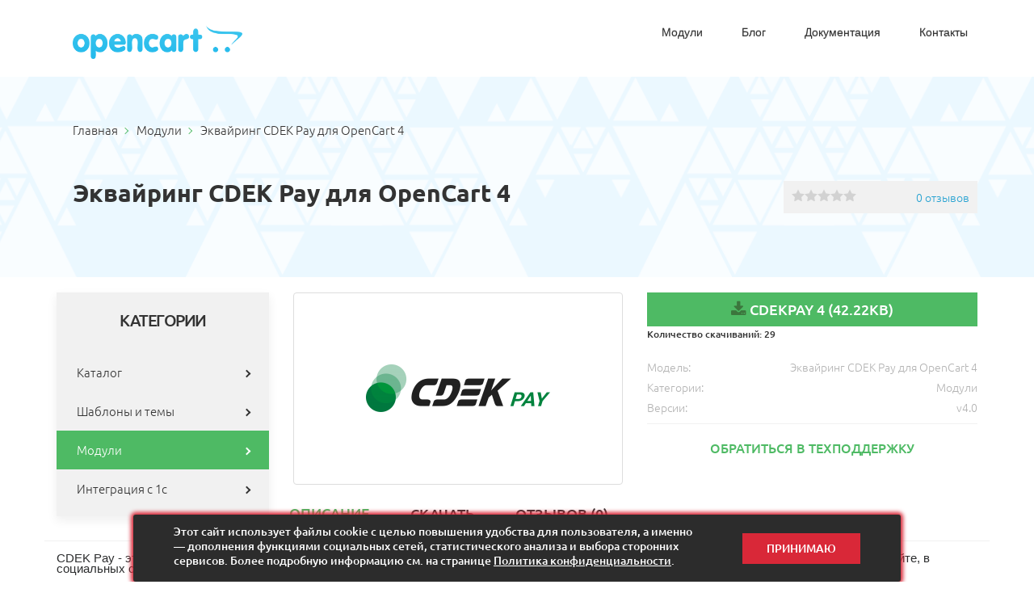

--- FILE ---
content_type: text/html; charset=utf-8
request_url: https://www.opencart.ru/modules/ekvajring-cdek-pay-dlya-opencart-4/
body_size: 9437
content:
<!DOCTYPE html>
<!--[if IE]><![endif]-->
<!--[if IE 8 ]><html dir="ltr" lang="ru" class="ie8"><![endif]-->
<!--[if IE 9 ]><html dir="ltr" lang="ru" class="ie9"><![endif]-->
<!--[if (gt IE 9)|!(IE)]><!-->
<html dir="ltr" lang="ru">
<!--<![endif]-->
<head>
<meta charset="UTF-8" />
<meta name="viewport" content="width=device-width, initial-scale=1">
<meta http-equiv="X-UA-Compatible" content="IE=edge">
<title>Сервис приема платежей CDEK Pay для Opencart 4</title>
<base href="https://www.opencart.ru/" />
<meta name="description" content="Платёжный модуль CDEK Pay для OpenCart 4 позволит принимать оплату банковской картой или через Систему Быстрых Платежей" />
<meta name="keywords" content="Эквайринг CDEK Pay для OpenCart 4" />

<link rel="stylesheet" href="https://maxcdn.bootstrapcdn.com/font-awesome/4.4.0/css/font-awesome.min.css">
<script src="catalog/view/javascript/jquery/jquery-2.1.1.min.js" type="text/javascript"></script>
<link href="catalog/view/javascript/bootstrap/css/bootstrap.min.css" rel="stylesheet" media="screen" />
<script src="catalog/view/javascript/bootstrap/js/bootstrap.min.js" type="text/javascript"></script>
<link href="catalog/view/javascript/font-awesome/css/font-awesome.min.css" rel="stylesheet" type="text/css" />
<link href="//fonts.googleapis.com/css?family=Open+Sans:400,400i,300,700" rel="stylesheet" type="text/css" />
<link href="catalog/view/theme/default/stylesheet/stylesheet.css" rel="stylesheet">

<script src="catalog/view/javascript/jquery.selectric.min.js" type="text/javascript"></script>
<link rel="stylesheet" href="catalog/view/theme/default/stylesheet/selectric.css">

<!-- slick -->
<link href="catalog/view/theme/default/stylesheet/slick.css" rel="stylesheet">
<link href="catalog/view/theme/default/stylesheet/slick-theme.css" rel="stylesheet">

<!-- <script type="text/javascript" src="//code.jquery.com/jquery-1.11.0.min.js"></script> -->
<!-- <script type="text/javascript" src="//code.jquery.com/jquery-migrate-1.2.1.min.js"></script> -->
<script src="catalog/view/javascript/slick.min.js" type="text/javascript"></script>
<!-- slick end -->
<link href="catalog/view/javascript/jquery/magnific/magnific-popup.css" type="text/css" rel="stylesheet" media="screen" />
<link href="catalog/view/javascript/jquery/datetimepicker/bootstrap-datetimepicker.min.css" type="text/css" rel="stylesheet" media="screen" />
<script src="catalog/view/javascript/jquery/magnific/jquery.magnific-popup.min.js" type="text/javascript"></script>
<script src="catalog/view/javascript/jquery/datetimepicker/moment/moment.min.js" type="text/javascript"></script>
<script src="catalog/view/javascript/jquery/datetimepicker/moment/moment-with-locales.min.js" type="text/javascript"></script>
<script src="catalog/view/javascript/jquery/datetimepicker/bootstrap-datetimepicker.min.js" type="text/javascript"></script>
<script src="catalog/view/javascript/common.js" type="text/javascript"></script>
<link href="https://www.opencart.ru/modules/ekvajring-cdek-pay-dlya-opencart-4/" rel="canonical" />
<link href="https://www.opencart.ru/image/catalog/1image/opencart.png" rel="icon" />
<!-- Yandex.Metrika counter -->
<script type="text/javascript" >
   (function(m,e,t,r,i,k,a){m[i]=m[i]||function(){(m[i].a=m[i].a||[]).push(arguments)};
   m[i].l=1*new Date();
   for (var j = 0; j < document.scripts.length; j++) {if (document.scripts[j].src === r) { return; }}
   k=e.createElement(t),a=e.getElementsByTagName(t)[0],k.async=1,k.src=r,a.parentNode.insertBefore(k,a)})
   (window, document, "script", "https://mc.yandex.ru/metrika/tag.js", "ym");

   ym(11476096, "init", {
        clickmap:true,
        trackLinks:true,
        accurateTrackBounce:true
   });
</script>
<noscript><div><img src="https://mc.yandex.ru/watch/11476096" style="position:absolute; left:-9999px;" alt="" /></div></noscript>
<!-- /Yandex.Metrika counter -->
</head>
<body>
<header>
  <div class="container header_top">
    <div class="header-logo">
      <div id="logo"><a href="https://www.opencart.ru/"><img src="https://www.opencart.ru/image/catalog/1image/opencart-logo.png" title="Opencart.ru" alt="Opencart.ru" class="img-responsive" /></a>      </div>
    </div>
      <nav id="menu" class="navbar">
  <div class="navbar-header">
    <button type="button" class="btn btn-navbar navbar-toggle" data-toggle="collapse" data-target=".navbar-ex1-collapse"><i class="fa fa-bars"></i></button>
  </div>
  <div class="collapse navbar-collapse navbar-ex1-collapse">
    <ul class="nav navbar-nav">
      <li><a href="/katalog/">Модули</a></li>
      <li><a href="/blog/">Блог</a></li>
      <li><a href="/documentation/">Документация</a></li>
      <li><a href="/contact-us/">Контакты</a></li>
      
    </ul>
  </div>
</nav>

  </div>
</header>
<!-- <nav id="menu" class="navbar">
  <div class="navbar-header">
    <button type="button" class="btn btn-navbar navbar-toggle" data-toggle="collapse" data-target=".navbar-ex1-collapse"><i class="fa fa-bars"></i></button>
  </div>
  <div class="collapse navbar-collapse navbar-ex1-collapse">
    <ul class="nav navbar-nav">
      <li><a href="/katalog/">Модули</a></li>
      <li><a href="/blog/">Блог</a></li>
      <li><a href="/documentation/">Документация</a></li>
      <li><a href="/contact-us/">Контакты</a></li>
      
    </ul>
  </div>
</nav>
 -->

<div class="blog-page">
<div id="product-product" class="container" itemtype="http://schema.org/Product" itemscope>
  <ul itemscope itemtype="http://schema.org/BreadcrumbList" class="breadcrumb blog">
        <li itemprop="itemListElement" itemscope itemtype="http://schema.org/ListItem"><a itemprop="item" href="https://www.opencart.ru/"><span itemprop="name">Главная</span></a><meta itemprop="position" content="1" /></li>
        <li itemprop="itemListElement" itemscope itemtype="http://schema.org/ListItem"><a itemprop="item" href="https://www.opencart.ru/modules/"><span itemprop="name">Модули</span></a><meta itemprop="position" content="2" /></li>
        <li itemprop="itemListElement" itemscope itemtype="http://schema.org/ListItem"><a itemprop="item" href="https://www.opencart.ru/modules/ekvajring-cdek-pay-dlya-opencart-4/"><span itemprop="name">Эквайринг CDEK Pay для OpenCart 4</span></a><meta itemprop="position" content="3" /></li>
      </ul>

  <div class="product__title">
      <h1 class="blog__page-title" itemprop="name">Эквайринг CDEK Pay для OpenCart 4</h1>
        <div class="hidden" itemprop="aggregateRating" itemscope="" itemtype="http://schema.org/AggregateRating">
        <meta itemprop="ratingValue" content="0">
        <meta itemprop="reviewCount" content="0">
    </div>
              <div class="rating product__rating gray">
          <div class="rating__svg">              <span class="fa fa-stack"><i class="star-no"></i></span>                            <span class="fa fa-stack"><i class="star-no"></i></span>                            <span class="fa fa-stack"><i class="star-no"></i></span>                            <span class="fa fa-stack"><i class="star-no"></i></span>                            <span class="fa fa-stack"><i class="star-no"></i></span>               
            </div>

              <div class="product__rating-reviews" onclick="$('a[href=\'#tab-review\']').trigger('click'); return false;"><a href="comments/">0 отзывов</a></div>

          </div>
            </div>


  <div class="row"><aside id="column-left" class="col-lg-3 col-sm-4 col-md-4 col-sx-12s">
    <div class="list-group category__aside">
<h3 class="list__title">Категории<span class="burger__btn"></span></h3>
     <a href="https://www.opencart.ru/katalog/" class="list__group-item">Каталог</a>
       <a href="https://www.opencart.ru/opencart-templates/" class="list__group-item">Шаблоны и темы</a>
       
  <a href="https://www.opencart.ru/modules/" class="list__group-item active">Модули</a> 
         <a href="https://www.opencart.ru/1c/" class="list__group-item">Интеграция с 1с</a>
    </div>
<script>
$('.category__aside').click(function(){ 
    $(".category__aside").toggleClass('active') 
    });
</script>


  </aside>

                <div id="content" class="col-sm-9">
      <div class="row">                         <div class="col-sm-6">           <ul class="thumbnails">
                        <li><a itemprop="image" class="thumbnail" href="https://www.opencart.ru/image/cache/catalog/0leksa/cdekpay-500x500.png" title="Эквайринг CDEK Pay для OpenCart 4"><img src="https://www.opencart.ru/image/cache/catalog/0leksa/cdekpay-228x228.png" title="Эквайринг CDEK Pay для OpenCart 4" alt="Эквайринг CDEK Pay для OpenCart 4" /></a></li>
                                  </ul>
                  </div>
                                <div class="col-sm-6">
          <!-- <div class="btn-group">
            <button type="button" data-toggle="tooltip" class="btn btn-default" title="В закладки" onclick="wishlist.add('385');"><i class="fa fa-heart"></i></button>
            <button type="button" data-toggle="tooltip" class="btn btn-default" title="В сравнение" onclick="compare.add('385');"><i class="fa fa-exchange"></i></button>
          </div>
          <h1>Эквайринг CDEK Pay для OpenCart 4</h1> -->

                                  <div class="purchase">
              
                <button type="button" data-loading-text="Загрузка..." class="purchase__btn"><i class="fa fa-download text-success"></i>
                  <a href="https://www.opencart.ru/index.php?route=product/product/download&amp;product_id=385&amp;download_id=463" class="product_download" value="463" onclick="counter();" title="cdekpay 4" target="_blank">cdekpay 4 (42.22KB)</a>
                </button>
            </div>
            <p>Количество скачиваний: <span id="product_summary">29</span></p>
            		
          	

          <div class="product-filters">
            <meta itemprop="price" content="0" />
            <meta itemprop="priceCurrency" content="RUB" />
            <meta itemprop="availability" content="https://schema.org/InStock" />
                          <p class="priduct__list">Модель: <span>Эквайринг CDEK Pay для OpenCart 4</span></p>
              
                        <p class="priduct__list priduct__list_category"> Категории:
                
                <span>
                Модули<span class="product_category_iterator">, </span>
                		
                </span>
              </p>
              <p class="priduct__list priduct__list_category"> Версии:
                <span>
                v4.0<span class="product_category_iterator">, </span>
                		
                </span>
              </p>

          </div>
          <div>
            <a href="https://www.opencart.ru/support/" class="developer">Обратиться в техподдержку</a>
          </div>
        </div>
          <!-- <ul class="list-unstyled">
                        <li>Модель: Эквайринг CDEK Pay для OpenCart 4</li>
                        <li>Наличие: Есть в наличии</li>
          </ul> -->
          <!--           <ul class="list-unstyled">
                        <li>
              <h2>0р.</h2>
            </li>
             -->
                                              </ul>
                    <div id="product">                         <div class="form-group">
              <!-- <label class="control-label" for="input-quantity">Количество</label>
              <input type="text" name="quantity" value="1" size="2" id="input-quantity" class="form-control" />
              <input type="hidden" name="product_id" value="385" />
              <br /> -->
              <!-- 				                            <button type="button" data-loading-text="Загрузка..." class="btn btn-primary btn-lg btn-block">
                      <a href="https://www.opencart.ru/index.php?route=product/product/download&amp;product_id=385&amp;download_id=463" class="product_download" onclick="counter();" title="cdekpay 4" target="_blank">cdekpay 4 (42.22KB)</a>
                    </button>
                  <p>Количество скачиваний: <span id="product_summary">29</span></p>
                		
			        	 -->
            </div>
            </div>
                    <!-- <div class="rating"> -->
            <!-- <p>              <span class="fa fa-stack"><i class="fa fa-star-o fa-stack-1x"></i></span>                            <span class="fa fa-stack"><i class="fa fa-star-o fa-stack-1x"></i></span>                            <span class="fa fa-stack"><i class="fa fa-star-o fa-stack-1x"></i></span>                            <span class="fa fa-stack"><i class="fa fa-star-o fa-stack-1x"></i></span>                            <span class="fa fa-stack"><i class="fa fa-star-o fa-stack-1x"></i></span>               <a href="" onclick="$('a[href=\'#tab-review\']').trigger('click'); return false;">0 отзывов</a> / <a href="" onclick="$('a[href=\'#tab-review\']').trigger('click'); return false;">Написать отзыв</a></p>
            <hr> -->
            <!-- AddThis Button BEGIN -->
            <!-- <div class="addthis_toolbox addthis_default_style" data-url="https://www.opencart.ru/modules/ekvajring-cdek-pay-dlya-opencart-4/"><a class="addthis_button_facebook_like" fb:like:layout="button_count"></a> <a class="addthis_button_tweet"></a> <a class="addthis_button_pinterest_pinit"></a> <a class="addthis_counter addthis_pill_style"></a></div>
            <script type="text/javascript" src="//s7.addthis.com/js/300/addthis_widget.js#pubid=ra-515eeaf54693130e"></script>  -->
            <!-- AddThis Button END --> 
          <!-- </div> -->
           </div>
      </div>


      <ul class="nav nav-tabs">
            <li class="active"><a href="#tab-description" data-toggle="tab">Описание</a></li>
            <!--  -->
		

                        <li><a href="#tab-documentation" data-toggle="tab">Скачать</a></li>
            		
		
                        <li class="tab-review3"><a href="#tab-review" data-toggle="tab">Отзывов (0)</a></li>
                      </ul>
          <div class="tab-content col-sm-12" style="float: right">
            <div class="tab-pane active" id="tab-description" itemprop="description"><p class="western" style="line-height: 100%; margin-bottom: 0cm; background-image: initial; background-position: initial; background-size: initial; background-repeat: initial; background-attachment: initial; background-origin: initial; background-clip: initial;">
<font color="#2c2d2e"><font face="Arial, serif"><font style="font-size: 11pt">CDEK
Pay - это сервис для приема онлайн-платежей
входящий в структура крупнейшего
логистического оператора CDEK. Принимайте
платежи на сайте, в социальных сетях
или приложении.&nbsp;</font></font></font></p><p class="western" style="line-height: 100%; margin-bottom: 0cm; background-image: initial; background-position: initial; background-size: initial; background-repeat: initial; background-attachment: initial; background-origin: initial; background-clip: initial;">
<font color="#2c2d2e">&nbsp;</font></p><p class="western" style="line-height: 100%; margin-bottom: 0cm; background-image: initial; background-position: initial; background-size: initial; background-repeat: initial; background-attachment: initial; background-origin: initial; background-clip: initial;">
<font color="#2c2d2e">&nbsp;</font></p><p class="western" style="line-height: 100%; margin-bottom: 0cm; background-image: initial; background-position: initial; background-size: initial; background-repeat: initial; background-attachment: initial; background-origin: initial; background-clip: initial;">
<strong><font color="#2c2d2e"><font face="Arial, serif"><font style="font-size: 11pt">Методы
приема платежа:</font></font></font></strong></p><ul>
	<li><p class="western" style="line-height: 100%; margin-top: 0.49cm; margin-bottom: 0cm; background-image: initial; background-position: initial; background-size: initial; background-repeat: initial; background-attachment: initial; background-origin: initial; background-clip: initial;">
	<font color="#2c2d2e"><font face="Arial, serif"><font style="font-size: 11pt">СБП
	(Система быстрых платежей)*</font></font></font></p></li>
	<li><p class="western" style="line-height: 100%; margin-bottom: 0.49cm; background-image: initial; background-position: initial; background-size: initial; background-repeat: initial; background-attachment: initial; background-origin: initial; background-clip: initial;">
	<font color="#2c2d2e"><font face="Arial, serif"><font style="font-size: 11pt">Интернет-эквайринг</font></font></font></p></li>
</ul><p class="western" style="line-height: 100%; margin-bottom: 0cm; background-image: initial; background-position: initial; background-size: initial; background-repeat: initial; background-attachment: initial; background-origin: initial; background-clip: initial;">
<font color="#2c2d2e"><font face="Arial, serif"><font style="font-size: 11pt">*Средняя
конверсия оплат по СБП от 50% в первый
месяц.</font></font></font></p><p class="western" style="line-height: 100%; margin-bottom: 0cm; background-image: initial; background-position: initial; background-size: initial; background-repeat: initial; background-attachment: initial; background-origin: initial; background-clip: initial;">
<font color="#2c2d2e">&nbsp;</font></p><p class="western" style="line-height: 100%; margin-bottom: 0cm; background-image: initial; background-position: initial; background-size: initial; background-repeat: initial; background-attachment: initial; background-origin: initial; background-clip: initial;">
<font color="#2c2d2e">&nbsp;</font></p><p class="western" style="line-height: 100%; margin-bottom: 0cm; background-image: initial; background-position: initial; background-size: initial; background-repeat: initial; background-attachment: initial; background-origin: initial; background-clip: initial;">
<font color="#2c2d2e"><font face="Arial, serif"><font style="font-size: 11pt">Почему
интернет-магазины выбирают CDEK Pay?</font></font></font></p><ul>
	<li><p class="western" style="line-height: 100%; margin-top: 0.49cm; margin-bottom: 0cm; background-image: initial; background-position: initial; background-size: initial; background-repeat: initial; background-attachment: initial; background-origin: initial; background-clip: initial;">
	<font color="#2c2d2e"><font face="Arial, serif"><font style="font-size: 11pt">Бесплатное
	подключение к онлайн-кассе по 54-ФЗ</font></font></font></p></li>
	<li><p class="western" style="line-height: 100%; margin-bottom: 0cm; background-image: initial; background-position: initial; background-size: initial; background-repeat: initial; background-attachment: initial; background-origin: initial; background-clip: initial;">
	<font color="#2c2d2e"><font face="Arial, serif"><font style="font-size: 11pt">Без
	открытия дополнительного счета</font></font></font></p></li>
	<li><p class="western" style="line-height: 100%; margin-bottom: 0cm; background-image: initial; background-position: initial; background-size: initial; background-repeat: initial; background-attachment: initial; background-origin: initial; background-clip: initial;">
	<font color="#2c2d2e"><font face="Arial, serif"><font style="font-size: 11pt">Комиссия
	только за совершенные транзакции</font></font></font></p></li>
	<li><p class="western" style="line-height: 100%; margin-bottom: 0cm; background-image: initial; background-position: initial; background-size: initial; background-repeat: initial; background-attachment: initial; background-origin: initial; background-clip: initial;">
	<font color="#2c2d2e"><font face="Arial, serif"><font style="font-size: 11pt">Бесплатное
	и дистанционное подключение</font></font></font></p></li>
	<li><p class="western" style="line-height: 100%; margin-bottom: 0.49cm; background-image: initial; background-position: initial; background-size: initial; background-repeat: initial; background-attachment: initial; background-origin: initial; background-clip: initial;">
	<font color="#2c2d2e"><font face="Arial, serif"><font style="font-size: 11pt">Эксклюзивные
	тарифы для партнеров CDEK</font></font></font></p></li>
</ul><p class="western" style="line-height: 100%; margin-bottom: 0cm; background-image: initial; background-position: initial; background-size: initial; background-repeat: initial; background-attachment: initial; background-origin: initial; background-clip: initial;">
<font color="#0000ff"><u><a href="https://cdekpay.ru/"><font face="Arial, serif"><font style="font-size: 11pt">Подробнее
о CDEK Pay</font></font></a></u></font></p><p class="western" style="line-height: 100%; margin-bottom: 0cm; background-image: initial; background-position: initial; background-size: initial; background-repeat: initial; background-attachment: initial; background-origin: initial; background-clip: initial;">
<font color="#2c2d2e">&nbsp;</font></p><p class="western" style="line-height: 100%; margin-bottom: 0cm; background-image: initial; background-position: initial; background-size: initial; background-repeat: initial; background-attachment: initial; background-origin: initial; background-clip: initial;">
<font color="#2c2d2e"><font face="Arial, serif"><font style="font-size: 11pt">Данный
модуль позволит подключить прием
платежей на ваш сайт в несколько кликов
и не требует дополнительной разработки.</font></font></font></p><p>












</p><p class="western" style="line-height: 100%; margin-bottom: 0cm; background-image: initial; background-position: initial; background-size: initial; background-repeat: initial; background-attachment: initial; background-origin: initial; background-clip: initial;"><a name="_Hlk172038316"></a>
<font color="#2c2d2e"><font face="Arial, serif"><font style="font-size: 11pt">Подробнее
о подключении модуля в </font></font></font><noindex><a href="https://files.cdekfin.ru/cms/marketplace/%D0%9C%D0%9F_%D0%9F%D0%BE%D0%BB%D1%8C%D0%B7%D0%BE%D0%B2%D0%B0%D1%82%D0%B5%D0%BB%D1%8C%D1%81%D0%BA%D0%B0%D1%8F_%D0%B8%D0%BD%D1%81%D1%82%D1%80%D1%83%D0%BA%D1%86%D0%B8%D1%8F_CDEK_Pay_Opencart_v_4.pdf" rel="nofollow">Инструкции о подключении модуля</a></noindex><font color="#0000ff"><u></u></font><font color="#2c2d2e"><font face="Arial, serif"><font style="font-size: 11pt">
</font></font></font>
</p></div>
            		

<div class="tab-pane tab-content" id="tab-documentation">
			  				<ul style="list-style:none;">
				  					  <li><i class="fa fa-download text-success"></i> <a href="https://www.opencart.ru/index.php?route=product/product/download&amp;product_id=385&amp;download_id=463" title="cdekpay 4" target="_blank">cdekpay 4 (42.22KB)</a></li>
				  		
				</ul>
			  </div>		
		
                        <div class="tab-pane" id="tab-review">
              <form class="form-horizontal" id="form-review">
                <div id="review"></div>
                <h2>Написать отзыв</h2>
                                <div class="form-group required">
                  <div class="col-sm-12">
                    <label class="control-label" for="input-name">Ваше имя:</label>
                    <input type="text" name="name" value="" id="input-name" class="form-control" />
                  </div>
                </div>
                <div class="form-group required">
                  <div class="col-sm-12">
                    <label class="control-label" for="input-review">Ваш отзыв:</label>
                    <textarea name="text" rows="5" id="input-review" class="form-control"></textarea>
                    <div class="help-block"><span style="color: #FF0000;">Примечание:</span> HTML разметка не поддерживается! Используйте обычный текст.</div>
                  </div>
                </div>
                <div class="form-group required">
                  <div class="col-sm-12">
                    <label class="control-label">Оценка:</label>
                    &nbsp;&nbsp;&nbsp; Плохо&nbsp;
                    <input type="radio" name="rating" value="1" />
                    &nbsp;
                    <input type="radio" name="rating" value="2" />
                    &nbsp;
                    <input type="radio" name="rating" value="3" />
                    &nbsp;
                    <input type="radio" name="rating" value="4" />
                    &nbsp;
                    <input type="radio" name="rating" value="5" />
                    &nbsp;Хорошо</div>
                </div>
                <script src="//www.google.com/recaptcha/api.js" type="text/javascript"></script>
<fieldset>
  <legend>Защита от роботов</legend>
  <div class="form-group required">    <label class="col-sm-2 control-label">Введите код в поле ниже</label>
    <div class="col-sm-10">
      <div class="g-recaptcha" data-sitekey="6LcXI5YoAAAAAN44dZZsR00jPlWOORcOKhY2uHAK"></div>
      </div>
    </div>
</fieldset>

                <div class="buttons clearfix">
                  <div class="pull-right">
                    <button type="button" id="button-review" data-loading-text="Загрузка..." class="btn btn-primary">Продолжить</button>
                  </div>
                </div>
                              </form>
            </div>
            </div></div>



                    </div>
    </div>
</div>
</div>

<script>
    if(window.location.href.indexOf("comments") > -1) {
    (function($) {
        $(document).ready(function() {
          $('.tab-review3 a[href$="#tab-review"]').trigger('click');
            $('html, body').animate({
              'scrollTop':   $('.tab-review3').offset().top
            }, 1000);
        });
    })(jQuery);
  }
</script>

<script type="text/javascript">
    $(document).ready(function() {
        $('.product_col_left').slick({
            slidesToShow: 4,
            slidesToScroll: 1,
            arrows: true,
            infinite: true,
            centerPadding: '15px',
            responsive: [{
                    breakpoint: 1200,
                    settings: {
                        slidesToShow: 3,
                        slidesToScroll: 1,
                    }
                },
                {
                    breakpoint: 769,
                    settings: {
                        slidesToShow: 2,
                        slidesToScroll: 1,
                    }
                },
                {
                    breakpoint: 501,
                    settings: {
                        slidesToShow: 1,
                        slidesToScroll: 1,
                    }
                }
            ]
        });

    });
</script>

<script type="text/javascript">

    $('.product_download').click(function(){
      var formData = {
  'download_id': $(this).attr('value')
  };
  console.log(formData);
    $.ajax({
      type: 'post',
      url: 'index.php?route=product/product/counterDownload&product_id=385',
      data: formData,
      dataType: 'json',
      encode: true
    })
    .done(function(data) {
      data = $.parseJSON(data);
  })
});
</script>

<script type="text/javascript"><!--
$('select[name=\'recurring_id\'], input[name="quantity"]').change(function(){
	$.ajax({
		url: 'index.php?route=product/product/getRecurringDescription',
		type: 'post',
		data: $('input[name=\'product_id\'], input[name=\'quantity\'], select[name=\'recurring_id\']'),
		dataType: 'json',
		beforeSend: function() {
			$('#recurring-description').html('');
		},
		success: function(json) {
			$('.alert-dismissible, .text-danger').remove();

			if (json['success']) {
				$('#recurring-description').html(json['success']);
			}
		}
	});
});
//--></script> 
<script type="text/javascript"><!--
$('#button-cart').on('click', function() {
	$.ajax({
		url: 'index.php?route=checkout/cart/add',
		type: 'post',
		data: $('#product input[type=\'text\'], #product input[type=\'hidden\'], #product input[type=\'radio\']:checked, #product input[type=\'checkbox\']:checked, #product select, #product textarea'),
		dataType: 'json',
		beforeSend: function() {
			$('#button-cart').button('loading');
		},
		complete: function() {
			$('#button-cart').button('reset');
		},
		success: function(json) {
			$('.alert-dismissible, .text-danger').remove();
			$('.form-group').removeClass('has-error');

			if (json['error']) {
				if (json['error']['option']) {
					for (i in json['error']['option']) {
						var element = $('#input-option' + i.replace('_', '-'));

						if (element.parent().hasClass('input-group')) {
							element.parent().after('<div class="text-danger">' + json['error']['option'][i] + '</div>');
						} else {
							element.after('<div class="text-danger">' + json['error']['option'][i] + '</div>');
						}
					}
				}

				if (json['error']['recurring']) {
					$('select[name=\'recurring_id\']').after('<div class="text-danger">' + json['error']['recurring'] + '</div>');
				}

				// Highlight any found errors
				$('.text-danger').parent().addClass('has-error');
			}

			if (json['success']) {
				$('.breadcrumb').after('<div class="alert alert-success alert-dismissible">' + json['success'] + '<button type="button" class="close" data-dismiss="alert">&times;</button></div>');

				$('#cart > button').html('<span id="cart-total"><i class="fa fa-shopping-cart"></i> ' + json['total'] + '</span>');

				$('html, body').animate({ scrollTop: 0 }, 'slow');

				$('#cart > ul').load('index.php?route=common/cart/info ul li');
			}
		},
        error: function(xhr, ajaxOptions, thrownError) {
            alert(thrownError + "\r\n" + xhr.statusText + "\r\n" + xhr.responseText);
        }
	});
});
//--></script> 
<script type="text/javascript"><!--
$('.date').datetimepicker({
	language: 'ru',
	pickTime: false
});

$('.datetime').datetimepicker({
	language: 'ru',
	pickDate: true,
	pickTime: true
});

$('.time').datetimepicker({
	language: 'ru',
	pickDate: false
});

$('button[id^=\'button-upload\']').on('click', function() {
	var node = this;

	$('#form-upload').remove();

	$('body').prepend('<form enctype="multipart/form-data" id="form-upload" style="display: none;"><input type="file" name="file" /></form>');

	$('#form-upload input[name=\'file\']').trigger('click');

	if (typeof timer != 'undefined') {
    	clearInterval(timer);
	}

	timer = setInterval(function() {
		if ($('#form-upload input[name=\'file\']').val() != '') {
			clearInterval(timer);

			$.ajax({
				url: 'index.php?route=tool/upload',
				type: 'post',
				dataType: 'json',
				data: new FormData($('#form-upload')[0]),
				cache: false,
				contentType: false,
				processData: false,
				beforeSend: function() {
					$(node).button('loading');
				},
				complete: function() {
					$(node).button('reset');
				},
				success: function(json) {
					$('.text-danger').remove();

					if (json['error']) {
						$(node).parent().find('input').after('<div class="text-danger">' + json['error'] + '</div>');
					}

					if (json['success']) {
						alert(json['success']);

						$(node).parent().find('input').val(json['code']);
					}
				},
				error: function(xhr, ajaxOptions, thrownError) {
					alert(thrownError + "\r\n" + xhr.statusText + "\r\n" + xhr.responseText);
				}
			});
		}
	}, 500);
});
//--></script> 
<script type="text/javascript"><!--
$('#review').delegate('.pagination a', 'click', function(e) {
    e.preventDefault();

    $('#review').fadeOut('slow');

    $('#review').load(this.href);

    $('#review').fadeIn('slow');
});

$('#review').load('index.php?route=product/product/review&product_id=385');

$('#button-review').on('click', function() {
	$.ajax({
		url: 'index.php?route=product/product/write&product_id=385',
		type: 'post',
		dataType: 'json',
		data: $("#form-review").serialize(),
		beforeSend: function() {
			$('#button-review').button('loading');
		},
		complete: function() {
			$('#button-review').button('reset');
		},
		success: function(json) {
			$('.alert-dismissible').remove();

			if (json['error']) {
				$('#review').after('<div class="alert alert-danger alert-dismissible"><i class="fa fa-exclamation-circle"></i> ' + json['error'] + '</div>');
			}

			if (json['success']) {
				$('#review').after('<div class="alert alert-success alert-dismissible"><i class="fa fa-check-circle"></i> ' + json['success'] + '</div>');

				$('input[name=\'name\']').val('');
				$('textarea[name=\'text\']').val('');
				$('input[name=\'rating\']:checked').prop('checked', false);
			}
		}
	});
});

$(document).ready(function() {
	$('.thumbnails').magnificPopup({
		type:'image',
		delegate: 'a',
		gallery: {
			enabled: true
		}
	});
});
//--></script> 
<footer>
  <div class="container">
    <div class="row">
    <div class="col-sm-4 col-md-4 col-lg-3 col-xs-6 footer__logo">
		<a class="footer_bleader" href="https://b-leader.ru" target="_blank"><img src="/catalog/view/theme/default/image/logo.png" alt=""></a>
          <p class="footer__copy">ООО Бизнес-Лидер © 2008 - 2023</p>
        </div>
      <div class="col-sm-4 col-md-4 col-lg-5 col-xs-6  footer__naw">
                <!-- <h5>Информация</h5> -->
        <ul class="list-unstyled">
                   <li><a href="https://www.opencart.ru/politika-bezopasnosti/">Политика Безопасности</a></li>
                  </ul>
                <ul class="list-unstyled">
          <li><a href="/contact-us/">Контакты</a></li>
          <li><a href="https://www.opencart.ru/support/">Техническая поддержка</a></li>
          <li><a href="https://www.opencart.ru/sitemap/">Карта сайта</a></li>
        </ul>
      </div>

      <div class="col-sm-3 col-lg-4 footer__right">
        <div class="footer__social">
            <a href="https://vk.com/ruopencart/" target="_blank"><svg style="width: 40px; height: 40px;" class="icon"> <use xlink:href="#vk"></use></svg></a>
            <a href="https://www.facebook.com/groups/166656016728676/" target="_blank"><svg style="width: 40px; height: 40px;" class="icon"><use xlink:href="#fb"></use></svg></a>
            
        </div>
        <p class="footer__question">Остались вопросы?</p>
        <a class="footer__link" href="https://www.opencart.ru/support/" target="_blank">Задать вопрос менеджеру!</a>
      </div>

    </div>
    <!-- <hr>
    <p>Работает на <a href="https://www.opencart.ru">OpenCart</a><br /> Opencart.ru &copy; 2026</p> -->
  </div>
</footer>
<!--
OpenCart is open source software and you are free to remove the powered by OpenCart if you want, but its generally accepted practise to make a small donation.
Please donate via PayPal to donate@opencart.com
//-->

				<div id="policy">
					<div class="policy__container"></div>
					<style>
						#policy{
							position:fixed;
							z-index:9999;
							bottom:0;
							left:50%;
							width:calc(100% - 30px);
							max-width:950px;
							margin-bottom:-100px;
							opacity:0;
							visibility:hidden;
							display:none;
							-webkit-transform:translateX(-50%);
							-moz-transform:translateX(-50%);
							-ms-transform:translateX(-50%);
							-o-transform:translateX(-50%);
							transform:translateX(-50%);
							-webkit-transition:.3s;
							-moz-transition:.3s;
							-ms-transition:.3s;
							-o-transition:.3s;
							transition:.3s
						}
						#policy.active{
							display:block
						}
						#policy.activated{
							margin-bottom:0;
							opacity:1;
							visibility:visible
						}
						#policy *{
							color:#fff;
							line-height:18px;
							font-weight:400;
							font-size:14px;
							margin:0
						}
						.policy__container{
							background-color:#2C2C2C;
							padding:12px 50px 17px;
							color:#fff;
							position:relative;
							box-shadow: 0 0 5px 3px #D92838;
							border-radius: 3px
}
						}
						.policy__container::before,.policy__container::after{
							content:'';
							display:table;
							clear:both
						}
						.policy__text{
							width:calc(100% - 200px)
						}
						#policy .policy__confirm{
							display:inline-block;
							color:#fff;
							text-transform: uppercase;
							background-color:#D92838;
							padding:10px 30px;
							cursor:pointer;
							position:absolute;
							right:0;
							top:50%;
							margin-right:50px;
							margin-top:-19px;
							text-decoration:none;
							-webkit-transition:.3s;
							-moz-transition:.3s;
							-ms-transition:.3s;
							-o-transition:.3s;
							transition:.3s
						}
						#policy .policy__confirm:hover{
							color:#000;
							background-color:#fff
						}
						@media screen and (max-width:767px){
							#policy{width:100%}
							.policy__container{padding:10px 15px}
							.policy__text{width:100%}
							#policy .policy__confirm{
								position:relative;
								display:table;
								margin:0;
								margin-top:20px;
								margin-left:auto;
								margin-right:auto
							}
						}
					</style>
					<script>
						document.addEventListener('DOMContentLoaded',function(){
							var policy=document.getElementById('policy');
							var policy2cookie=document.cookie.match(new RegExp('(?:^|; )'+
								'policy_confirm'.replace(/([\.$?*|{}\(\)\[\]\\\/\+^])/g,'\\$1')+
								'=([^;]*)'));
							if(!policy2cookie||policy2cookie[1]!='Y'){
								var policy_container=document.querySelector('div.policy__container');
								if(policy_container){
									if(!navigator.cookieEnabled){
										policy_container.innerHTML='<div class="policy__text"><p>У Вас отключены куки, пожалуйста включите их для комфортной работы с этим сайтом</p></div>'
									} else {
										policy_container.innerHTML='<div class="policy__text"><p>Этот сайт использует файлы cookie с целью повышения удобства для пользователя, а именно — дополнения функциями социальных сетей, статистического анализа и выбора сторонних сервисов. Более подробную информацию см. на странице <a style="text-decoration: underline;" href="//'+location.host+'/index.php?route=information/information&information_id=3" target="_blank">Политика конфиденциальности</a>.</p></div><a href="javascript:void(0)" class="policy__confirm">Принимаю</a>'
									} setTimeout(function(){
										policy.appendChild(policy_container);
										policy.classList.add('active');
										setTimeout(function(){
											policy.classList.add('activated')
										},300);
										var policy_confirm=document.querySelector('.policy__confirm');
										if(policy_confirm){
											policy_confirm.addEventListener('click',function(){
												policy.classList.remove('activated');
												setTimeout(function(){
													policy.remove()
												},300);
												document.cookie='policy_confirm=Y; path=/'
											})
										}
									},100)
								}
							} else {
								policy.remove()
							}
						})
					</script>
				</div>
			
</body></html> 


--- FILE ---
content_type: text/html; charset=utf-8
request_url: https://www.google.com/recaptcha/api2/anchor?ar=1&k=6LcXI5YoAAAAAN44dZZsR00jPlWOORcOKhY2uHAK&co=aHR0cHM6Ly93d3cub3BlbmNhcnQucnU6NDQz&hl=en&v=N67nZn4AqZkNcbeMu4prBgzg&size=normal&anchor-ms=20000&execute-ms=30000&cb=6zr4booqqpy3
body_size: 50765
content:
<!DOCTYPE HTML><html dir="ltr" lang="en"><head><meta http-equiv="Content-Type" content="text/html; charset=UTF-8">
<meta http-equiv="X-UA-Compatible" content="IE=edge">
<title>reCAPTCHA</title>
<style type="text/css">
/* cyrillic-ext */
@font-face {
  font-family: 'Roboto';
  font-style: normal;
  font-weight: 400;
  font-stretch: 100%;
  src: url(//fonts.gstatic.com/s/roboto/v48/KFO7CnqEu92Fr1ME7kSn66aGLdTylUAMa3GUBHMdazTgWw.woff2) format('woff2');
  unicode-range: U+0460-052F, U+1C80-1C8A, U+20B4, U+2DE0-2DFF, U+A640-A69F, U+FE2E-FE2F;
}
/* cyrillic */
@font-face {
  font-family: 'Roboto';
  font-style: normal;
  font-weight: 400;
  font-stretch: 100%;
  src: url(//fonts.gstatic.com/s/roboto/v48/KFO7CnqEu92Fr1ME7kSn66aGLdTylUAMa3iUBHMdazTgWw.woff2) format('woff2');
  unicode-range: U+0301, U+0400-045F, U+0490-0491, U+04B0-04B1, U+2116;
}
/* greek-ext */
@font-face {
  font-family: 'Roboto';
  font-style: normal;
  font-weight: 400;
  font-stretch: 100%;
  src: url(//fonts.gstatic.com/s/roboto/v48/KFO7CnqEu92Fr1ME7kSn66aGLdTylUAMa3CUBHMdazTgWw.woff2) format('woff2');
  unicode-range: U+1F00-1FFF;
}
/* greek */
@font-face {
  font-family: 'Roboto';
  font-style: normal;
  font-weight: 400;
  font-stretch: 100%;
  src: url(//fonts.gstatic.com/s/roboto/v48/KFO7CnqEu92Fr1ME7kSn66aGLdTylUAMa3-UBHMdazTgWw.woff2) format('woff2');
  unicode-range: U+0370-0377, U+037A-037F, U+0384-038A, U+038C, U+038E-03A1, U+03A3-03FF;
}
/* math */
@font-face {
  font-family: 'Roboto';
  font-style: normal;
  font-weight: 400;
  font-stretch: 100%;
  src: url(//fonts.gstatic.com/s/roboto/v48/KFO7CnqEu92Fr1ME7kSn66aGLdTylUAMawCUBHMdazTgWw.woff2) format('woff2');
  unicode-range: U+0302-0303, U+0305, U+0307-0308, U+0310, U+0312, U+0315, U+031A, U+0326-0327, U+032C, U+032F-0330, U+0332-0333, U+0338, U+033A, U+0346, U+034D, U+0391-03A1, U+03A3-03A9, U+03B1-03C9, U+03D1, U+03D5-03D6, U+03F0-03F1, U+03F4-03F5, U+2016-2017, U+2034-2038, U+203C, U+2040, U+2043, U+2047, U+2050, U+2057, U+205F, U+2070-2071, U+2074-208E, U+2090-209C, U+20D0-20DC, U+20E1, U+20E5-20EF, U+2100-2112, U+2114-2115, U+2117-2121, U+2123-214F, U+2190, U+2192, U+2194-21AE, U+21B0-21E5, U+21F1-21F2, U+21F4-2211, U+2213-2214, U+2216-22FF, U+2308-230B, U+2310, U+2319, U+231C-2321, U+2336-237A, U+237C, U+2395, U+239B-23B7, U+23D0, U+23DC-23E1, U+2474-2475, U+25AF, U+25B3, U+25B7, U+25BD, U+25C1, U+25CA, U+25CC, U+25FB, U+266D-266F, U+27C0-27FF, U+2900-2AFF, U+2B0E-2B11, U+2B30-2B4C, U+2BFE, U+3030, U+FF5B, U+FF5D, U+1D400-1D7FF, U+1EE00-1EEFF;
}
/* symbols */
@font-face {
  font-family: 'Roboto';
  font-style: normal;
  font-weight: 400;
  font-stretch: 100%;
  src: url(//fonts.gstatic.com/s/roboto/v48/KFO7CnqEu92Fr1ME7kSn66aGLdTylUAMaxKUBHMdazTgWw.woff2) format('woff2');
  unicode-range: U+0001-000C, U+000E-001F, U+007F-009F, U+20DD-20E0, U+20E2-20E4, U+2150-218F, U+2190, U+2192, U+2194-2199, U+21AF, U+21E6-21F0, U+21F3, U+2218-2219, U+2299, U+22C4-22C6, U+2300-243F, U+2440-244A, U+2460-24FF, U+25A0-27BF, U+2800-28FF, U+2921-2922, U+2981, U+29BF, U+29EB, U+2B00-2BFF, U+4DC0-4DFF, U+FFF9-FFFB, U+10140-1018E, U+10190-1019C, U+101A0, U+101D0-101FD, U+102E0-102FB, U+10E60-10E7E, U+1D2C0-1D2D3, U+1D2E0-1D37F, U+1F000-1F0FF, U+1F100-1F1AD, U+1F1E6-1F1FF, U+1F30D-1F30F, U+1F315, U+1F31C, U+1F31E, U+1F320-1F32C, U+1F336, U+1F378, U+1F37D, U+1F382, U+1F393-1F39F, U+1F3A7-1F3A8, U+1F3AC-1F3AF, U+1F3C2, U+1F3C4-1F3C6, U+1F3CA-1F3CE, U+1F3D4-1F3E0, U+1F3ED, U+1F3F1-1F3F3, U+1F3F5-1F3F7, U+1F408, U+1F415, U+1F41F, U+1F426, U+1F43F, U+1F441-1F442, U+1F444, U+1F446-1F449, U+1F44C-1F44E, U+1F453, U+1F46A, U+1F47D, U+1F4A3, U+1F4B0, U+1F4B3, U+1F4B9, U+1F4BB, U+1F4BF, U+1F4C8-1F4CB, U+1F4D6, U+1F4DA, U+1F4DF, U+1F4E3-1F4E6, U+1F4EA-1F4ED, U+1F4F7, U+1F4F9-1F4FB, U+1F4FD-1F4FE, U+1F503, U+1F507-1F50B, U+1F50D, U+1F512-1F513, U+1F53E-1F54A, U+1F54F-1F5FA, U+1F610, U+1F650-1F67F, U+1F687, U+1F68D, U+1F691, U+1F694, U+1F698, U+1F6AD, U+1F6B2, U+1F6B9-1F6BA, U+1F6BC, U+1F6C6-1F6CF, U+1F6D3-1F6D7, U+1F6E0-1F6EA, U+1F6F0-1F6F3, U+1F6F7-1F6FC, U+1F700-1F7FF, U+1F800-1F80B, U+1F810-1F847, U+1F850-1F859, U+1F860-1F887, U+1F890-1F8AD, U+1F8B0-1F8BB, U+1F8C0-1F8C1, U+1F900-1F90B, U+1F93B, U+1F946, U+1F984, U+1F996, U+1F9E9, U+1FA00-1FA6F, U+1FA70-1FA7C, U+1FA80-1FA89, U+1FA8F-1FAC6, U+1FACE-1FADC, U+1FADF-1FAE9, U+1FAF0-1FAF8, U+1FB00-1FBFF;
}
/* vietnamese */
@font-face {
  font-family: 'Roboto';
  font-style: normal;
  font-weight: 400;
  font-stretch: 100%;
  src: url(//fonts.gstatic.com/s/roboto/v48/KFO7CnqEu92Fr1ME7kSn66aGLdTylUAMa3OUBHMdazTgWw.woff2) format('woff2');
  unicode-range: U+0102-0103, U+0110-0111, U+0128-0129, U+0168-0169, U+01A0-01A1, U+01AF-01B0, U+0300-0301, U+0303-0304, U+0308-0309, U+0323, U+0329, U+1EA0-1EF9, U+20AB;
}
/* latin-ext */
@font-face {
  font-family: 'Roboto';
  font-style: normal;
  font-weight: 400;
  font-stretch: 100%;
  src: url(//fonts.gstatic.com/s/roboto/v48/KFO7CnqEu92Fr1ME7kSn66aGLdTylUAMa3KUBHMdazTgWw.woff2) format('woff2');
  unicode-range: U+0100-02BA, U+02BD-02C5, U+02C7-02CC, U+02CE-02D7, U+02DD-02FF, U+0304, U+0308, U+0329, U+1D00-1DBF, U+1E00-1E9F, U+1EF2-1EFF, U+2020, U+20A0-20AB, U+20AD-20C0, U+2113, U+2C60-2C7F, U+A720-A7FF;
}
/* latin */
@font-face {
  font-family: 'Roboto';
  font-style: normal;
  font-weight: 400;
  font-stretch: 100%;
  src: url(//fonts.gstatic.com/s/roboto/v48/KFO7CnqEu92Fr1ME7kSn66aGLdTylUAMa3yUBHMdazQ.woff2) format('woff2');
  unicode-range: U+0000-00FF, U+0131, U+0152-0153, U+02BB-02BC, U+02C6, U+02DA, U+02DC, U+0304, U+0308, U+0329, U+2000-206F, U+20AC, U+2122, U+2191, U+2193, U+2212, U+2215, U+FEFF, U+FFFD;
}
/* cyrillic-ext */
@font-face {
  font-family: 'Roboto';
  font-style: normal;
  font-weight: 500;
  font-stretch: 100%;
  src: url(//fonts.gstatic.com/s/roboto/v48/KFO7CnqEu92Fr1ME7kSn66aGLdTylUAMa3GUBHMdazTgWw.woff2) format('woff2');
  unicode-range: U+0460-052F, U+1C80-1C8A, U+20B4, U+2DE0-2DFF, U+A640-A69F, U+FE2E-FE2F;
}
/* cyrillic */
@font-face {
  font-family: 'Roboto';
  font-style: normal;
  font-weight: 500;
  font-stretch: 100%;
  src: url(//fonts.gstatic.com/s/roboto/v48/KFO7CnqEu92Fr1ME7kSn66aGLdTylUAMa3iUBHMdazTgWw.woff2) format('woff2');
  unicode-range: U+0301, U+0400-045F, U+0490-0491, U+04B0-04B1, U+2116;
}
/* greek-ext */
@font-face {
  font-family: 'Roboto';
  font-style: normal;
  font-weight: 500;
  font-stretch: 100%;
  src: url(//fonts.gstatic.com/s/roboto/v48/KFO7CnqEu92Fr1ME7kSn66aGLdTylUAMa3CUBHMdazTgWw.woff2) format('woff2');
  unicode-range: U+1F00-1FFF;
}
/* greek */
@font-face {
  font-family: 'Roboto';
  font-style: normal;
  font-weight: 500;
  font-stretch: 100%;
  src: url(//fonts.gstatic.com/s/roboto/v48/KFO7CnqEu92Fr1ME7kSn66aGLdTylUAMa3-UBHMdazTgWw.woff2) format('woff2');
  unicode-range: U+0370-0377, U+037A-037F, U+0384-038A, U+038C, U+038E-03A1, U+03A3-03FF;
}
/* math */
@font-face {
  font-family: 'Roboto';
  font-style: normal;
  font-weight: 500;
  font-stretch: 100%;
  src: url(//fonts.gstatic.com/s/roboto/v48/KFO7CnqEu92Fr1ME7kSn66aGLdTylUAMawCUBHMdazTgWw.woff2) format('woff2');
  unicode-range: U+0302-0303, U+0305, U+0307-0308, U+0310, U+0312, U+0315, U+031A, U+0326-0327, U+032C, U+032F-0330, U+0332-0333, U+0338, U+033A, U+0346, U+034D, U+0391-03A1, U+03A3-03A9, U+03B1-03C9, U+03D1, U+03D5-03D6, U+03F0-03F1, U+03F4-03F5, U+2016-2017, U+2034-2038, U+203C, U+2040, U+2043, U+2047, U+2050, U+2057, U+205F, U+2070-2071, U+2074-208E, U+2090-209C, U+20D0-20DC, U+20E1, U+20E5-20EF, U+2100-2112, U+2114-2115, U+2117-2121, U+2123-214F, U+2190, U+2192, U+2194-21AE, U+21B0-21E5, U+21F1-21F2, U+21F4-2211, U+2213-2214, U+2216-22FF, U+2308-230B, U+2310, U+2319, U+231C-2321, U+2336-237A, U+237C, U+2395, U+239B-23B7, U+23D0, U+23DC-23E1, U+2474-2475, U+25AF, U+25B3, U+25B7, U+25BD, U+25C1, U+25CA, U+25CC, U+25FB, U+266D-266F, U+27C0-27FF, U+2900-2AFF, U+2B0E-2B11, U+2B30-2B4C, U+2BFE, U+3030, U+FF5B, U+FF5D, U+1D400-1D7FF, U+1EE00-1EEFF;
}
/* symbols */
@font-face {
  font-family: 'Roboto';
  font-style: normal;
  font-weight: 500;
  font-stretch: 100%;
  src: url(//fonts.gstatic.com/s/roboto/v48/KFO7CnqEu92Fr1ME7kSn66aGLdTylUAMaxKUBHMdazTgWw.woff2) format('woff2');
  unicode-range: U+0001-000C, U+000E-001F, U+007F-009F, U+20DD-20E0, U+20E2-20E4, U+2150-218F, U+2190, U+2192, U+2194-2199, U+21AF, U+21E6-21F0, U+21F3, U+2218-2219, U+2299, U+22C4-22C6, U+2300-243F, U+2440-244A, U+2460-24FF, U+25A0-27BF, U+2800-28FF, U+2921-2922, U+2981, U+29BF, U+29EB, U+2B00-2BFF, U+4DC0-4DFF, U+FFF9-FFFB, U+10140-1018E, U+10190-1019C, U+101A0, U+101D0-101FD, U+102E0-102FB, U+10E60-10E7E, U+1D2C0-1D2D3, U+1D2E0-1D37F, U+1F000-1F0FF, U+1F100-1F1AD, U+1F1E6-1F1FF, U+1F30D-1F30F, U+1F315, U+1F31C, U+1F31E, U+1F320-1F32C, U+1F336, U+1F378, U+1F37D, U+1F382, U+1F393-1F39F, U+1F3A7-1F3A8, U+1F3AC-1F3AF, U+1F3C2, U+1F3C4-1F3C6, U+1F3CA-1F3CE, U+1F3D4-1F3E0, U+1F3ED, U+1F3F1-1F3F3, U+1F3F5-1F3F7, U+1F408, U+1F415, U+1F41F, U+1F426, U+1F43F, U+1F441-1F442, U+1F444, U+1F446-1F449, U+1F44C-1F44E, U+1F453, U+1F46A, U+1F47D, U+1F4A3, U+1F4B0, U+1F4B3, U+1F4B9, U+1F4BB, U+1F4BF, U+1F4C8-1F4CB, U+1F4D6, U+1F4DA, U+1F4DF, U+1F4E3-1F4E6, U+1F4EA-1F4ED, U+1F4F7, U+1F4F9-1F4FB, U+1F4FD-1F4FE, U+1F503, U+1F507-1F50B, U+1F50D, U+1F512-1F513, U+1F53E-1F54A, U+1F54F-1F5FA, U+1F610, U+1F650-1F67F, U+1F687, U+1F68D, U+1F691, U+1F694, U+1F698, U+1F6AD, U+1F6B2, U+1F6B9-1F6BA, U+1F6BC, U+1F6C6-1F6CF, U+1F6D3-1F6D7, U+1F6E0-1F6EA, U+1F6F0-1F6F3, U+1F6F7-1F6FC, U+1F700-1F7FF, U+1F800-1F80B, U+1F810-1F847, U+1F850-1F859, U+1F860-1F887, U+1F890-1F8AD, U+1F8B0-1F8BB, U+1F8C0-1F8C1, U+1F900-1F90B, U+1F93B, U+1F946, U+1F984, U+1F996, U+1F9E9, U+1FA00-1FA6F, U+1FA70-1FA7C, U+1FA80-1FA89, U+1FA8F-1FAC6, U+1FACE-1FADC, U+1FADF-1FAE9, U+1FAF0-1FAF8, U+1FB00-1FBFF;
}
/* vietnamese */
@font-face {
  font-family: 'Roboto';
  font-style: normal;
  font-weight: 500;
  font-stretch: 100%;
  src: url(//fonts.gstatic.com/s/roboto/v48/KFO7CnqEu92Fr1ME7kSn66aGLdTylUAMa3OUBHMdazTgWw.woff2) format('woff2');
  unicode-range: U+0102-0103, U+0110-0111, U+0128-0129, U+0168-0169, U+01A0-01A1, U+01AF-01B0, U+0300-0301, U+0303-0304, U+0308-0309, U+0323, U+0329, U+1EA0-1EF9, U+20AB;
}
/* latin-ext */
@font-face {
  font-family: 'Roboto';
  font-style: normal;
  font-weight: 500;
  font-stretch: 100%;
  src: url(//fonts.gstatic.com/s/roboto/v48/KFO7CnqEu92Fr1ME7kSn66aGLdTylUAMa3KUBHMdazTgWw.woff2) format('woff2');
  unicode-range: U+0100-02BA, U+02BD-02C5, U+02C7-02CC, U+02CE-02D7, U+02DD-02FF, U+0304, U+0308, U+0329, U+1D00-1DBF, U+1E00-1E9F, U+1EF2-1EFF, U+2020, U+20A0-20AB, U+20AD-20C0, U+2113, U+2C60-2C7F, U+A720-A7FF;
}
/* latin */
@font-face {
  font-family: 'Roboto';
  font-style: normal;
  font-weight: 500;
  font-stretch: 100%;
  src: url(//fonts.gstatic.com/s/roboto/v48/KFO7CnqEu92Fr1ME7kSn66aGLdTylUAMa3yUBHMdazQ.woff2) format('woff2');
  unicode-range: U+0000-00FF, U+0131, U+0152-0153, U+02BB-02BC, U+02C6, U+02DA, U+02DC, U+0304, U+0308, U+0329, U+2000-206F, U+20AC, U+2122, U+2191, U+2193, U+2212, U+2215, U+FEFF, U+FFFD;
}
/* cyrillic-ext */
@font-face {
  font-family: 'Roboto';
  font-style: normal;
  font-weight: 900;
  font-stretch: 100%;
  src: url(//fonts.gstatic.com/s/roboto/v48/KFO7CnqEu92Fr1ME7kSn66aGLdTylUAMa3GUBHMdazTgWw.woff2) format('woff2');
  unicode-range: U+0460-052F, U+1C80-1C8A, U+20B4, U+2DE0-2DFF, U+A640-A69F, U+FE2E-FE2F;
}
/* cyrillic */
@font-face {
  font-family: 'Roboto';
  font-style: normal;
  font-weight: 900;
  font-stretch: 100%;
  src: url(//fonts.gstatic.com/s/roboto/v48/KFO7CnqEu92Fr1ME7kSn66aGLdTylUAMa3iUBHMdazTgWw.woff2) format('woff2');
  unicode-range: U+0301, U+0400-045F, U+0490-0491, U+04B0-04B1, U+2116;
}
/* greek-ext */
@font-face {
  font-family: 'Roboto';
  font-style: normal;
  font-weight: 900;
  font-stretch: 100%;
  src: url(//fonts.gstatic.com/s/roboto/v48/KFO7CnqEu92Fr1ME7kSn66aGLdTylUAMa3CUBHMdazTgWw.woff2) format('woff2');
  unicode-range: U+1F00-1FFF;
}
/* greek */
@font-face {
  font-family: 'Roboto';
  font-style: normal;
  font-weight: 900;
  font-stretch: 100%;
  src: url(//fonts.gstatic.com/s/roboto/v48/KFO7CnqEu92Fr1ME7kSn66aGLdTylUAMa3-UBHMdazTgWw.woff2) format('woff2');
  unicode-range: U+0370-0377, U+037A-037F, U+0384-038A, U+038C, U+038E-03A1, U+03A3-03FF;
}
/* math */
@font-face {
  font-family: 'Roboto';
  font-style: normal;
  font-weight: 900;
  font-stretch: 100%;
  src: url(//fonts.gstatic.com/s/roboto/v48/KFO7CnqEu92Fr1ME7kSn66aGLdTylUAMawCUBHMdazTgWw.woff2) format('woff2');
  unicode-range: U+0302-0303, U+0305, U+0307-0308, U+0310, U+0312, U+0315, U+031A, U+0326-0327, U+032C, U+032F-0330, U+0332-0333, U+0338, U+033A, U+0346, U+034D, U+0391-03A1, U+03A3-03A9, U+03B1-03C9, U+03D1, U+03D5-03D6, U+03F0-03F1, U+03F4-03F5, U+2016-2017, U+2034-2038, U+203C, U+2040, U+2043, U+2047, U+2050, U+2057, U+205F, U+2070-2071, U+2074-208E, U+2090-209C, U+20D0-20DC, U+20E1, U+20E5-20EF, U+2100-2112, U+2114-2115, U+2117-2121, U+2123-214F, U+2190, U+2192, U+2194-21AE, U+21B0-21E5, U+21F1-21F2, U+21F4-2211, U+2213-2214, U+2216-22FF, U+2308-230B, U+2310, U+2319, U+231C-2321, U+2336-237A, U+237C, U+2395, U+239B-23B7, U+23D0, U+23DC-23E1, U+2474-2475, U+25AF, U+25B3, U+25B7, U+25BD, U+25C1, U+25CA, U+25CC, U+25FB, U+266D-266F, U+27C0-27FF, U+2900-2AFF, U+2B0E-2B11, U+2B30-2B4C, U+2BFE, U+3030, U+FF5B, U+FF5D, U+1D400-1D7FF, U+1EE00-1EEFF;
}
/* symbols */
@font-face {
  font-family: 'Roboto';
  font-style: normal;
  font-weight: 900;
  font-stretch: 100%;
  src: url(//fonts.gstatic.com/s/roboto/v48/KFO7CnqEu92Fr1ME7kSn66aGLdTylUAMaxKUBHMdazTgWw.woff2) format('woff2');
  unicode-range: U+0001-000C, U+000E-001F, U+007F-009F, U+20DD-20E0, U+20E2-20E4, U+2150-218F, U+2190, U+2192, U+2194-2199, U+21AF, U+21E6-21F0, U+21F3, U+2218-2219, U+2299, U+22C4-22C6, U+2300-243F, U+2440-244A, U+2460-24FF, U+25A0-27BF, U+2800-28FF, U+2921-2922, U+2981, U+29BF, U+29EB, U+2B00-2BFF, U+4DC0-4DFF, U+FFF9-FFFB, U+10140-1018E, U+10190-1019C, U+101A0, U+101D0-101FD, U+102E0-102FB, U+10E60-10E7E, U+1D2C0-1D2D3, U+1D2E0-1D37F, U+1F000-1F0FF, U+1F100-1F1AD, U+1F1E6-1F1FF, U+1F30D-1F30F, U+1F315, U+1F31C, U+1F31E, U+1F320-1F32C, U+1F336, U+1F378, U+1F37D, U+1F382, U+1F393-1F39F, U+1F3A7-1F3A8, U+1F3AC-1F3AF, U+1F3C2, U+1F3C4-1F3C6, U+1F3CA-1F3CE, U+1F3D4-1F3E0, U+1F3ED, U+1F3F1-1F3F3, U+1F3F5-1F3F7, U+1F408, U+1F415, U+1F41F, U+1F426, U+1F43F, U+1F441-1F442, U+1F444, U+1F446-1F449, U+1F44C-1F44E, U+1F453, U+1F46A, U+1F47D, U+1F4A3, U+1F4B0, U+1F4B3, U+1F4B9, U+1F4BB, U+1F4BF, U+1F4C8-1F4CB, U+1F4D6, U+1F4DA, U+1F4DF, U+1F4E3-1F4E6, U+1F4EA-1F4ED, U+1F4F7, U+1F4F9-1F4FB, U+1F4FD-1F4FE, U+1F503, U+1F507-1F50B, U+1F50D, U+1F512-1F513, U+1F53E-1F54A, U+1F54F-1F5FA, U+1F610, U+1F650-1F67F, U+1F687, U+1F68D, U+1F691, U+1F694, U+1F698, U+1F6AD, U+1F6B2, U+1F6B9-1F6BA, U+1F6BC, U+1F6C6-1F6CF, U+1F6D3-1F6D7, U+1F6E0-1F6EA, U+1F6F0-1F6F3, U+1F6F7-1F6FC, U+1F700-1F7FF, U+1F800-1F80B, U+1F810-1F847, U+1F850-1F859, U+1F860-1F887, U+1F890-1F8AD, U+1F8B0-1F8BB, U+1F8C0-1F8C1, U+1F900-1F90B, U+1F93B, U+1F946, U+1F984, U+1F996, U+1F9E9, U+1FA00-1FA6F, U+1FA70-1FA7C, U+1FA80-1FA89, U+1FA8F-1FAC6, U+1FACE-1FADC, U+1FADF-1FAE9, U+1FAF0-1FAF8, U+1FB00-1FBFF;
}
/* vietnamese */
@font-face {
  font-family: 'Roboto';
  font-style: normal;
  font-weight: 900;
  font-stretch: 100%;
  src: url(//fonts.gstatic.com/s/roboto/v48/KFO7CnqEu92Fr1ME7kSn66aGLdTylUAMa3OUBHMdazTgWw.woff2) format('woff2');
  unicode-range: U+0102-0103, U+0110-0111, U+0128-0129, U+0168-0169, U+01A0-01A1, U+01AF-01B0, U+0300-0301, U+0303-0304, U+0308-0309, U+0323, U+0329, U+1EA0-1EF9, U+20AB;
}
/* latin-ext */
@font-face {
  font-family: 'Roboto';
  font-style: normal;
  font-weight: 900;
  font-stretch: 100%;
  src: url(//fonts.gstatic.com/s/roboto/v48/KFO7CnqEu92Fr1ME7kSn66aGLdTylUAMa3KUBHMdazTgWw.woff2) format('woff2');
  unicode-range: U+0100-02BA, U+02BD-02C5, U+02C7-02CC, U+02CE-02D7, U+02DD-02FF, U+0304, U+0308, U+0329, U+1D00-1DBF, U+1E00-1E9F, U+1EF2-1EFF, U+2020, U+20A0-20AB, U+20AD-20C0, U+2113, U+2C60-2C7F, U+A720-A7FF;
}
/* latin */
@font-face {
  font-family: 'Roboto';
  font-style: normal;
  font-weight: 900;
  font-stretch: 100%;
  src: url(//fonts.gstatic.com/s/roboto/v48/KFO7CnqEu92Fr1ME7kSn66aGLdTylUAMa3yUBHMdazQ.woff2) format('woff2');
  unicode-range: U+0000-00FF, U+0131, U+0152-0153, U+02BB-02BC, U+02C6, U+02DA, U+02DC, U+0304, U+0308, U+0329, U+2000-206F, U+20AC, U+2122, U+2191, U+2193, U+2212, U+2215, U+FEFF, U+FFFD;
}

</style>
<link rel="stylesheet" type="text/css" href="https://www.gstatic.com/recaptcha/releases/N67nZn4AqZkNcbeMu4prBgzg/styles__ltr.css">
<script nonce="hj4f940o2wliwDQAvfimPA" type="text/javascript">window['__recaptcha_api'] = 'https://www.google.com/recaptcha/api2/';</script>
<script type="text/javascript" src="https://www.gstatic.com/recaptcha/releases/N67nZn4AqZkNcbeMu4prBgzg/recaptcha__en.js" nonce="hj4f940o2wliwDQAvfimPA">
      
    </script></head>
<body><div id="rc-anchor-alert" class="rc-anchor-alert"></div>
<input type="hidden" id="recaptcha-token" value="[base64]">
<script type="text/javascript" nonce="hj4f940o2wliwDQAvfimPA">
      recaptcha.anchor.Main.init("[\x22ainput\x22,[\x22bgdata\x22,\x22\x22,\[base64]/[base64]/[base64]/ZyhXLGgpOnEoW04sMjEsbF0sVywwKSxoKSxmYWxzZSxmYWxzZSl9Y2F0Y2goayl7RygzNTgsVyk/[base64]/[base64]/[base64]/[base64]/[base64]/[base64]/[base64]/bmV3IEJbT10oRFswXSk6dz09Mj9uZXcgQltPXShEWzBdLERbMV0pOnc9PTM/bmV3IEJbT10oRFswXSxEWzFdLERbMl0pOnc9PTQ/[base64]/[base64]/[base64]/[base64]/[base64]\\u003d\x22,\[base64]\x22,\x22w6vCvcOvwqwewr8hWxvCnsO+JHkwwofDo8K5ZjQlZ8KuEHzCmloWwrsgCMOBw7g3wr93NXdVExYaw4AXI8K0w4zDty8zfibCkMKoZFrCtsOgw71QNTFVAl7DvnzCtsKZw7jDmcKUAsOEw7gWw6jCpsKvPcOdUsOGHU1Tw49OIsOKwqBxw4vCsX/CpMKLNcKVwrvCk2zDqnzCrsKJSGRFwo82bSrCknrDhxDChMKMECRIwrfDvEPCv8OZw6fDlcKqPTsBTMO9worCjwTDv8KVIWpyw6AMwqbDoUPDvglhFMOpw63CqMO/MH7DtcKCTAnDgcOTQwbCjMOZSV/[base64]/aShgeEHCsxEub8ORw7jCmA0/FT3DtjIudsKRw7LDjMKZa8OUw65Gw6Y8wpXCsCZ9w4RwJwxmaTdIP8OnIMOMwqBEwp3DtcK/[base64]/[base64]/CsMKIw4Z5VcOaAMKdw7UnC8K5worCoXEVw4zDqQnDgAMyOgxlwrsDX8KWwqTDikXDkcKLwqbDqyAuLsOnTcKFBn7DgzHChSU0DyfDvG9hGMOnITTDv8OMwolaPW3CjSDDmjDCssOvNsK+FMKzw5vDvcKFwq4ANERWwq/CrMOfBsOTFjQfw40lw63DnyIXw6bChMKiwpjClMObw4MzNXlHE8O7acKpwonCvMKoUj7DsMKlw6g6X8Kewr5Kw7Aew73ChsKMCMOuF2hcQMKeXyzCp8KCAEpTwpU6wqVHU8OJb8KnQAxxw6gBwrPCvMK2XgHDosOgwqTDrXkMEsOHO2k/[base64]/CqV0BcntCT8OIQ8KuwoY+J8O7wrvCvSJDw6jCrsO/w77DtMK9wpPCnsKjV8KzXMORw6d0csKLw4t+DMOUw6/CjMKScsOvwoEWC8KkwrVKwr7CssKiIMOkJGXDmS0jRMKcw60uwoxew5lkw5JUwo7Cqih0eMKnKMOSwq8jwrjDjsO3N8KURgDDr8K/w4PCsMKRwo0EOsKLwrvDqzoQO8KowpQefkFmUcOCwr9iGzRowr8bwrBGwqvDmcKBw5BHw6FZw5DCshl7e8KTw4DCu8Ktw7bDgAzCssKPOWY2w7EHGMK+w61PEl3CuV3Cm30nwoPDkw3DkXXCh8KvbMOYwptfwoTCsHvClUvDnsKPegXDt8OocMK4w4/DqGJFHl3CmMOQbVjCq15yw4fDlsKSa0/[base64]/DmT/CscOxdsKfwq7DogHCnSwGJTPCtFEOf1PDtBjCkRXDqyPDhcOAw5lVwoHDlcOSwqwQwrt4UGhgwpAzOcKqcsOgP8Oew5Aew5BOwqHCkzbCt8KsFcKtwq3Ci8OBw5E5ZjHCuhfCmcOcwoDDkzYZZgdaw5FwDMKxw7FnUcObw7lJwrkKfMOdMDt0wpbDtcOFcMO8w7ZBSh/CngjCvx7Cu2gMVQ3Dt13DisOSMWgtw6ddwr/CuW9YQQAhRsOaPDvCksOSYcOAw4tHGMO2wpAPw47DiMORw6UGw7orw6EhesKyw7M6Cn7DtHkBwrs8w57DmcODMzloSsOHEHjCkFzCnVp/JTkIw4FEworCnCXDgy7Di2pwwqrCsX/DszJdw5EpwoXCizXDuMOjw7I1JBACLcK+w4vCucOUw47DosOdwpPCnn04aMOGw4pmwonDhcKwLW1SwoDDi3YPTsKaw5fCicOOBcO/wo45dsOKHMKUN0tzw44VX8Otw5nDtivCncOOQxoCbjo5wq/CuAxxwo7CtRxKf8KywqxyZsO4w5jDoHvDvsOzwoDDqlpLEgjDkMOhEEPDtTUEeDbCn8Knwo3CnsK2wp3CqgDDgcK4JC/ClMKpwrgsw6zDgFhhw6M6P8O/I8KNw7bDm8O/YEtjwqjDgAAvLSVeOsOBw7Rrc8KGw7DCiw/CnEp+bsKWRiTCkMOxwojDgsOpwrjDu2d9eUICTyVlNsKow60dbFHDi8KCKcKBeRzCrxHCuSbCq8OAw7fCuAfDvsKYwqHCiMOhHsOxEcOBGmTDsGgdfcKYw4/ClcK1wofDpcOYwqNzwrssw4fDrcKvG8Knwq/[base64]/CgwXDoyTCucOEb8KpNsO/UMKywqkoFcOywoHChMO/QDDCjS8iw7fCunoJwrdww5zDiMK1w6p6D8OrwoTDmEzDgHPDmsKJcGB8ZMOvw5/[base64]/RcKhw441ZsK6wq8zw43DpsKuMWLDgsO/XEfCtzLCs8O7NcKdwpHCg0NKwpHCkcODw4TCgMKLwrzCgUcAGMOlfl10w7HCk8OjwqfDqsODwqHDuMKQwoIRw69ucMKaw7/CjB1aWFcrw6U0LMKowqTCrMOYw69bwp3DqMKSNMO9w5PDs8OBSXbDocKFwqUmw5sXw4hGWE0XwrEwPnA1PcK0aGjCsnciAE0mw5XDhcOjaMOmQ8Olw4IGw5M7w6vCnsK7wr3Cm8KlBSTDvFzDnxFsQE/Ci8Ojwrpkahlywo7CtHtAw7TClMKNDsKFwo0FwpJewoR8wq1PwpXDgkHCkHnDrzfCuQ/DqxRrNMOICcKWUGjDryTDoCMhOcKMwqnCt8KIw4c/ccOMLsOWwr3ClsKwI0jDsMKbwoM1wolNw7/Cs8Osa2HCisK8V8Otw43Cg8KLw7U3w6FgPXLCg8KBe1TDm0vCgQxod3x+IMOWwrTClhJraV7CvMKWKcO8Y8OUEmFpFXUwDgfChWrDisKEw7fCgsKSwoZIw57DhT3CiTzCoAPCj8KWw5/[base64]/eAXDh8Ozw57CuVrCoBwEeC9/[base64]/Dig3CucKgwqLDpMOOWMOew47CjMOQcSXChkzDlxDDr8OCwq9AwqPDkQpmw7xgwrJ0N8K4wpfCjivDtcOWH8OdMGFoDsOBRlXCvsOiTmQ2NcOCNcKxw5cbwprCnRs/QMOjwqFpcS/Dk8O8w5bDtMK+wpJGw4LCp1w4fcK/w75UXRnCqcK3YsKpw6DDusOJXsOadMODwq5VVDUewr/Dly0pYcOIwqLClQEUecKzwqo1wrgAAysfwrJqGRE/[base64]/Dm1XDqQfDizRUSm96L8KkOURQwoHCnXY1HsOkw7FMambDr1tkwpUhw4xRcAHDhy5xwoHDqsOcw4ErVcKjwplXdTXDiTdVfAN+woLCqsOlFkcywo/[base64]/CrMObRMOYwq3Dl3DDsDrDvMO0fMKyO8KgLREvw57DlnDDssO2BcO7KMK9DignYMODXMKpWD/DjAh5c8Kvw6nDn8O5w7vDv08ew6UhwrEqw44AwpzCizjDhSAMw5XDtCDCgcO2ISMgw4Zsw70ZwqU/R8KvwrJpOsK0wqjCsMK8W8K7ew9dw6rCj8KqLAdrO3HCvcKWw7fCozzDlz7CssKaMhzDicONwrLCihwZM8OmwqIjQV0WfsO5wr3ClgnDsV0KwoRJTMOSVzRnwrjDocO3ayIkTyTDi8KMNyPCgHHCncKDSsKHQ0slw51MfsOdw7bClSlFMMOLFMKuKhbCnsO8wpNxw4/[base64]/Cr8K0dMKoMn/CmS/CoTYWVEbDgMKOR8OXesOAwrrDn2rDkQtgw7vCpynDu8Kdwoo9XcOYw4kRwrxswrvCs8OAw4vDtcOcCcONLFYqXcKDfHIZYMOkw47DnG7DjcKJwrTCnsOdEGDCtxYVY8OgKyvChsOrIcOpbX3Cv8ONXMOYBMK3w6PDoQYjw5M1wpvDjMO/wr9rairDm8O0wrYOLw9qw7trDsKqGgDDs8O7alhmwofCgg0cCcOMe2zDo8Ogw4jClTHDrkrCrMOlw7HCoVECTMK2Hj/Cm2nDhMKhw6N1wrnCu8OHwrUNT1TDgjoSwq8BCcO7bXZrccOrwqRSHMOcwr/DucOrNl/Cv8KBw5rCuQfClcKRw5bDnMK+wr43wq5PVUdLw5/CpwpAQsKlw6PClMKoWMOlw4/CkcKLwohMfX9mCsKVDMKZwpk4IcOLOsOrJcO1w4rDl2rCiG7Dr8KJwrTCm8KZwrxyecOtwqPDklxfDTbCmCA9w7Uqwrt4wobCjEjCnMOZw5rCoFRVwqfDuMOkIzzDisOWw5NDwoTCqTVuw5NQwpIBw5dgw5HDhcKoS8Oowroyw4daGMKtLMOgVW/CpWfDm8O8XMKIasKWwpFLwq50SsO5wqR6woRzwo8FIMKBwqzCoMO0dwgmw79Aw7/Dm8OgB8KIwqLCqcKmw4QZw77DqMKQw5TDg8OKTQYAwqNew4wgPE1Zw6pCecOjOMOJw5lkwotdw67CtsKswqp/IcKUwqDDrcOJAVXDm8KLYgl/w6VHHmHCksONCsOkwo7DsMKkw7/Ctgspw53Cu8KSwqgWw5bChBfCg8OawrLCocKGwrU+AzrCsEJZWMOOfsK4UcKMHsKtHcO+w7QfUxDDsMKjL8KHQBI0FcK/[base64]/Dq3QSccKJHCrCocKWwqsow7DDmlfDgH1Aw5lALXbDmsKzXcOlwp3DhnZffC8lGMKic8OpCTvCvsOpJcKnw7JySMKBwr9xasK2woESalPDiMOQw67CgMOmw5cLVT5qwonDsFM0UWfCtzoEwop0wrrDh3N6wrEdFClcw6Eewr/Ds8KFw7bDmgBmwpImPMKfw4ImHsKMwr3CpsKqVMKsw5UHbXQNw4XDk8OvazDDgcOyw4NNw5TCglIKwrcTccO+wp/DpMKGesOEXi/DgjtbcQ3ClcKhKjnDolbDncO5w73CssO5wqEhZjfDklzCvnBEwqc5RMOaVMKEXh3CrsKwwqdZwps5ZBbDsGnCnMKKLTtQQBwpIn7CmsKhwqp6w4/[base64]/woEXwqUfwpPChMKYbHcmV1PCmC10dsKEPsO4bwnCsMOjGQlIw4HDu8KMwqjConrDs8K/Y2YewrRXw4fCgknDg8Oyw4DCkMKEwrjDucKGwoxidsKkO3lhwpItUXt0w6Y5wrDChcOyw65jV8K5cMOFGsK5EE/CkGTDnwF/w4PCuMO3Qw4QQ0LDoSQ7LWvCgcKdBUfDoSTDl1HCuHUPw6JKaBfCt8OfQMKdw7jCn8KHw6LCj2MPKcKiRxjDo8KZw7HCl37CugDDlcOPQ8OUFsKFw7Zww7zCrkg9RUVpwqM4wpl+AzQiOXckw5UIw40Pw4rDuWsmI1bCt8Kzw68Ow7tCwr/CkMKxw6DCmcOWUcKMcFprwqdtwoM9wqJVw5kHw5jCgCTDp3/CrcOww5JrN0pzwofDlcKhfsO4UCE6wrM+YQIUbsO8YgMtXsOVJsO5w7fDlMKJRF/Ci8K/Yw5CXyUOw7LCgGvDo3HDi2cIX8KFczDCmWBiWMKoD8ORGMOrw6/ChMKWL3Qxw7/Cj8OQwokIUAlxX2/CkyVgw7/Cm8KJQnzCkSd3FhXDiFHDgcKZGgVjKE/CiEFzw5c5wqrCn8OfwrHDp2bCp8K+MMOkw7bCsxQ8wpbCrC/CvHw/U1TDuS1swrZHO8O3w6A3w4tywql8w6w2w68XF8Kjw6Yxw63DuTg1JynCisOGQsO5JcOYw4UZJsOsei/[base64]/[base64]/Cl15aY8O/SB3CmQhlw5XDjFgBwr5Ew6c9P2PDuMONCMKTf8KqesO0YMKiQsOSVC55KsKueMO3aGNTw57CvCHCsHPCiAPCg2zDpUNhwqEyEcOcUkwyw4TCvhhfEh3Cn28xwrLDpHDDjcKzwr/Ck0YLwpbCuiUJwqTCocOFw5/Ct8O3DzbClsK4BmFYwosTw7JewqTDkB/CtDHDuVdydcKdw5IDX8KFwoUuc3zCm8OEFAEldMKswojCuV7ClnBMAjV5w6LCjsO6WcOEw5xEwoV2wqIlw4g/L8Kcw5TCqMOuCiXCscOpwovCkcK6OkXCssOWw7zCtk3CkUfDv8OEGgF6RcOMw6tmw7/[base64]/CllHCrRDDhsKeGGnCm8O7GBPCm2jDnnRYPsOUwqzCtGrDmVM+HGDDn2fDrcOfwqI6BhYbbMONfMK/wozCusOPAg3DhALDhsOtKsOGwpPDksKXIzDDlGXDmV98wrrCsMOxG8OzIz9lcz/CtMKhP8OsHcK1CybCo8K1dcK1HgzCqgTDpcK7Q8KOwqRGw5DCnsOLw4bCsU4YYirDgEcuw67DqcKKYsOkwrrDpUrDoMKzwrvDjsK/[base64]/DhcOkd8KvY8OzcMKrwqDCgnfDlMKaw6fCgHJkLlY9w71PUD/CjMKlCXxqHl1Nw6pCwq3CsMO9KW/DhcO0EUHCusOhw43DgXXCp8KsdsKrb8Ktwo9pwrc2w43DljbCuWnCjcKTw6R5eFVtIcKtwonDnBjDtcKoB3fDkSAywpTCnMOfwo9awpHCqsONw6XDqz/DlDAUcXjCgTcII8KrD8Oyw5MWb8KOaMKpO04rwrfChMO/eQzCtcKyw6MRVXfCpMOlw6pPw5YecMKOXsKhVFXDlA5uMMOcw6PDgjkhSMO3OcKjw7YbQsKwwo42M1g3wpkIBF7Cm8OSw7V7RTXChUEKf0nDvw4LVsOawqzCvAwewp/[base64]/wrbCmsK9altFKSLCnGXCiMK7ZcO9TsK0KG/CrMK6ecKofcKvMsOIw4bDpR7DuH0tasONwqfCkTnDhSEJwrLDpcOnw7XCrsK5K1nCkcKXwp4gw5DCncOLw5vDkG/CicKdwr7DiBDCpcKTw5vDmXHDmMKdNxPDrsK6wojDs13DvhXDqSAHwrd+DMO2W8OxwrXCoBjClMO1w5FqRcKmwp7Cr8KcCUQSwobCkFnCgMKmwrpVw64XM8K1D8K9RMO/SzlfwqQiCMK+woXDlm/[base64]/CvsOcw57CljPClcO1VMKhwqTDvGdKOiHCmnMYwo3DosOabcOEFcOKQsKSw4XCpEjDksOOw6TCqsKdLn5sw7LCjcOTw7TCpBQxZMK/[base64]/Hw/[base64]/Jy7DtMODwq7CtsKXHsOEYMO4wpjCkDnDnCtkRyzDqcK5OsKYwrbCvETDhsKyw6pYw4TCnmDChB7CkcOfcMOzw4sbZsOuw73DlsKTw6IOwrHDgULDqgBJYCUrGFsZS8OzWkXDnAjDhMOGwojDq8ONw5tww4zCnjE3wrtUwpTCn8KFVB5kKcK/JsKDScObw6fCisOZw63DiSDClzNVJ8OsIsKTecKnI8Oaw6/Dm30SwpXCl3hJw5ITw6UUwoLDlMKkwoDCnHTClmfChcOeNxnClyrClsOLcGZkw705w6/CucONwpleWDnDtMOkImgkCwUgcsO3wpd4w7l7Mm1yw5FwwrnDvsOVw7fDgMOzwrFGV8OYw4Jhw4LCu8KBw7hLGsOGVgHCi8ORw41Ld8ODw5TDmsKAQ8Kaw6Fsw657w51HwqHDrMOfw4kfw4zCsl/Dnhgkw6DDgVjCtgpRYGbCo0/DmMOXw47CrnbCp8K1w5HCiXTDssOeZcOrw7/CnMKwZjpGwqjDmcOQQmjDmX1Qw5XDpQggwoAiL1/DmDNIw45JMSnDuB3DplbCoX1XMhs8GMO7w7V2XMKLNQrDvsONwp/DjcOoXMOUQcKbwqLDnwLDg8OMTUggw7vDvQ7DmcKMNMO+BMOIw7DDiMKkCcKyw4XCncO6c8Onw4jCtcK3wpLChcKoVQoPwonDnRTDi8Onw4pKb8Oxw5R4VsOMDcO7EjTCqMOOPsOyfMOTwrYUB8KmwrHDmi5WwqMONB0UJsOJDBnCjFxTGcOtBsOMwrTDpg/CshvDons8w6HCqHscwojCvixeOx/DpsO2w4Alw5FBZznCqUJhwpHCllYPGErDtcOtw5DDoWxoScKFw7sZw7PCvcK5w5/[base64]/ClELCgMOlwrx3CERawqISb1TChD/[base64]/D8O+BSvDkiwCBMONEUnCtXfDsg8BwoY5I13DiXY7w7AdS3rDr0jDi8KOExPDslbDlELDrMOvEFgoPnIlwodqwpY3wpwgNStFwrrCnMK7w5vChTgVwpRjwpvDlsOPw7oZw6DDlMONd3gBwpxfXBlZwrXCrE59bsOSwqvCuUhLdhLDsmhTwoLCuEp5wqnCv8O6fXF/VSPCkTbCsR9KYiF6woNlw5g/SsODw4HCjMKpGWMBwoR1VxrCjMOhwogxwrskwrnChmjCpMK/Hh3CogRySMOpagDDhAsWZcK0w6dTM3k5ZcOww7pKP8KBIMK/BXlfB1vCr8OjQcOAbFDCtsOuHzHCmC/Csyohw5PDkno9dcOkwoPDu0MBDjs1w7bDr8O8YgsqZsObEMK3w7PCmHrDvsOpG8OKw5B/w6fCg8KAwqPDkVfDnULDl8KZw5zCv2LDpnfCjsKEw7Q/[base64]/DhMK3w65xOsOmwrPDoMKZTy7DiAjDucKZLcKFwrBWwpfCsMOjw5zCg8K3S8KCw5nCt15EDsO3wrLDgMOmdgDCj2tjMcKZPmRmwpPCk8OwfwHDok4NDMOgwq9wciM3WQHDn8KUw5BCZsOBN3PDtwbDvsKMwpMHwq9zwr/DvWzCthIrwqbDqcKAwqRnUcKXS8OuQjDChsKlYwg5wrYVfVgYEUjCp8KVw7YsLlAAMcKHwqjCl1vCjsKAw75Pw5xGwqnDjMKHA0ZrUsOuIw/[base64]/[base64]/DkmjCscKuw5/Cizsxw6wuw4tVw6I4WlotNMKGw7ctwpDDhcOCwqLDpcOqT2nCisKpRD0uUcKbXMO2csKew7d0HsKSwpU9AznDosKNwrDCt2JIwpbDki7DhCrCjx07BFRPwoLCtnvCgsKlGcODwpUNAsKOIsOLwrvCuElhGEwzWcKYwqxcw6Q/wqhrwp/Dqh3CvsKxw4wswojDg10aw5hHa8OmJh/[base64]/[base64]/Ct8KQw4zDuMKhW8OJcVt7R0V4w5LChQVFw6nDm3PCpEkpwqHCmcOnw6HDtArCksKvBHJVJsKJw5/Cn0QXwrrCp8ORwo3Dq8OFDTHDlTtmN34fKyLDhFzCr0XDrEUQwq0Zw5/DmMODGBosw6vDmsKIwqYCUwrDiMO9DMKxTcOJNcOkwqJdGx5nw7JVwrDDgHvDmcOabcOVw53CqcOOw7PDi1NYdhksw5F2BcOOw74vDnrDmV/CkcK2w4HDkcK5woTDg8K9FCbDnMKCwqDDjwHCs8OgW0XCrcOBw7bDlVbCnQA8wpU2w6DDlMOiGlBCKF3CsMOSwqDCmcKwD8O5VMOjIcKbWcKZHMKFRy7CgCFgI8KDwoDDisKowqDCu2RCEcOIwr7CjMO9V295worCmMKCY27Cn29acArCvn15VcOEf2/Dtw0rYnLCpcKVHhXCp181wp9DBsOvV8Obw5bDo8Owwr57wr/Ctz3CvsKzwrnCnFQOw7DClMKowpYjwrBXAcO+w6YeRcO3Q2AtwqPCgMKHwoZjw5Fxw5jCtsKCRcOHOsOVG8KPLMK2w7UXNiDDpWLCvsOiwpEpX8OSY8KfBy3DvsKVwpszwoDChCPDvn/Cl8K7w7l/[base64]/SMKUwoIoPTRsISLCpnrClWBAQsOhwrdXRsOzwo4CcwrCt0klw6DDpMKCJsKkWcKxGsOrwoTCqcO/w7hSwrB/ZMO9WEDDhglIwqzDoC3Dgj0Kw54pLMOrwrV+w5rCoMO/woYZHCsEwrLDt8OGS33DkcKpQsKEw7APwo0/JcO/NsOXCcKvw6QiXMOpFTvClXYeR04jw6fDpX5ewp3Dj8KwccKtSMO1wqfDmMOmKTfDu8OeG18Vw4fCqMKsFcKbO0nDosK6cwnCncK5wqxiw7RswofDncKveXszAMOmZxvCnHdmH8K1FQrCi8KqwqNkeRHCh1nCnFTCjjjDkAwAw75awpbCrV/ChSp+cMOTOX89wrzCnMKIME7CtjnCvsKWw5wywqcNw5IKXQTCsDjClcOHw4J6woJgRVA/w5MYYMK8S8KsS8K1woxAw6fCngoEw7jCjMK2bEDDqMKuw5xFwojCqMKXM8ObUATCqAfDnB/CszjDqjjDpi1OwrRKw57DsMOxw4V9wpgHNMKbD2pXwrDCn8Kvw4/[base64]/YsKJRg8oPMOrAgrDt8K7w7NzIMK4GQjDm8OSwp7DpcKjw6ZEWk4lEQoDw5zCjiYcw5wnSEfDrDvDpMKDHMOkw7TDhl5lT0nCnCHDu0XDq8OBIMKxw7nDvTXCuTXDncKNbEdlS8OYPsKgaXs/[base64]/DnzrCrcKjMcKuFnjCkcOrJcKswoVqBnF9JsK/wpM2w5fCmjVQwoLCicKnEcKxwqYbw6U4AsOPWCLCjMOnBMKpFnMzwojCgsKuMsK8wqt6wqZkYUV9wrfDhHQhJMKmecKpUisSw7g/w5zDj8O+EsO/w6BoHcOjdcKyXwgkwofCgMODW8KfDsKCDMOyYsOcfcOrEW8bPcK8wqkFw5fCvsKWw7kVIxPCtcKKw7XCgRlvOyAawonCm30Jw7/Dum3Dq8Owwp4fZSfCjcK5ODPDl8OaXBDCuwrCnXhQXcKxw5XDnsKyw5NwHsKnWcKPwpA4w7LCi2pVdsOtZ8OtTjJvw7rDs3xVwossDsKud8OYImLDvGQuFcOowo/[base64]/wqsEAAbDpcOlw7LCqMKGw4TDoSTDth/CnAHDpEPCizTCoMONwqnDgWrDhWFATcK3wpfCuxTCg1nDpAIZw4IWw7vDhMK4w5bDoxQHe8OLwq3DtcKJeMOfwofDj8KGw6vCgSFfw6BKwqphw5MEwqPDqBV+w5NTK2PDhcOIMT/DmwDDl8OTAcOCw6d2w7g/aMOEwq/[base64]/Coy0BbcO/Oz7CvE/[base64]/wqBKw7gKCWjCiXJQw4EybxnClMORG8OyfknCqXwuGMOQwoB/TV0dEMOnwpXDhCMhwq7CjMKkw5HDusKQFR13PsKKw6bCvsKCAh/Cg8K9w7DCnjbDuMO0wr/[base64]/CvXrCvkQKwpnDjMKjw44HwrPCi8KlNsKyIsOBDcOAwpN2ZzjCiiwYYCPDo8O0VkJFNcOZwr45wrEXd8Kiw7Jpw7t/woJtfsOsPcKpw75gCzNgw5dewr7Ct8OxUcOzQDXCj8Onw4NWw77DlcKDecOXw6jDpcO0wocBw5rCrsOzOHbDsSgPwqLDk8OLX3R6f8OoOUrDrcKiwq5/wq/[base64]/DomUVQ8OdK8OyIcORXF3CoyHDuiVDwp/DmhLCnkYBG0HDmMKVNsODfmvDomZfEsKYwpUwcgfCswxSw5RUw6bDmcO3wop/[base64]/DhsKOwrBlwqNMwoPCryDCmMKec8KDwpJbKBUHDsOrwo0Jw4nCq8O+w5BLAsKqO8O0R3XDnMKDw7zDgSvDo8KSfsOtY8OeDmJsex0ow4pRw5tQw5/DuB/[base64]/CvMO9VsOcw7w2wqDCrMK4cE8lV2ItCcKPwqPComjDh3/CnxAawrgIwoPCosO3DcKpJg7Dl1UOUsOWworCtxxxRW0GwqbClhMnw5pPTFDDkx3CmiMfCMKsw7TDq8Kcw4kmBGTDnsOOwr3CksO4BMO/a8OnU8K0w7HDknzDhBTDt8OzMMKHNQ/ClxFpMsO0wpUmJsOSwoAePcKVw6d+wpAKEsOdwojDncK8UzUPwr7Dk8KtJzLDmUfCgMOLDQPDqBlkA3xew4nCkm3DnhXDkRcrXRXDg2nCnU5geCgxw4TDs8OCfG7DiURwTTIxKMOAworDhWxJw6Uqw7sLw5cIwrzCj8KtaXHDj8Kyw4hpwp3Cv24Qw6V/R0ogTWDCnEbChFkkw4EhfMOPIhR3wrjDqsOUw5DDkQNaWcOqw4sTEUsLwonDp8K4wqXDtcKdwprCpcOswoLDiMKbDDAwwr/[base64]/[base64]/VXLDv8KvE3PCj8KOGcONBELDn8KAw5lDAcK/[base64]/w7NJNsOIwrjCq8O+wpvCoMK+XEcZwpvClsK1dHPDrsO7w5MBw47DjMKAw5NubEvDmsKhMwjCvMK0wpNdMzQBw6VUHMOCw5nCscOwKVgUwrIUZcOlwpdrACpiw6lgZWfDssKmNVDDln0afMOVwrrDtMOMw4/Do8O1w4F4w5DDg8KUwrJOw43DkcOcwp/[base64]/[base64]/ClsOZw6Fowo8sBULCt8OhwoV8FMODwp8JXcOhc8O1GsOMKwJMw7E4w4J3w4fClTjCqkrDp8Kcw4rCp8KkHMKxw4PCgAzDv8OcV8O2Qm8KBikdO8KZwqHCiQMAwqHCu2jCtAXCoAZ/[base64]/CkV0Bwopzw73CsSLCv8O2wr7Cr8OKA8OACsOuKsOaOcKVw55yFsOww5nDkGBrS8OfNsK+ZsOBEcOVGhnCjsK+wr0odBbCiyzDv8KRw4jCmRMNwrwVwqHDtR3CnVpLwr/DvcK+w4XDnwdawq9aUMKUL8OWwoRxVMKcFGc5w47DhSDDq8KAwoUYJsKnBQMGwpBswpBQACDDlHAaw44Xw6dIw53DvmDDu3p4wo3Clw9/VCnCq2UKw7fCtnLDozDDk8K7TjUYw5LCh13DlxXDn8O3wqvDk8KHwqlrwr9PRifDoXs+w77CmMKIV8OTw7DCpsO+woo4AcOAFcO6wqhew40IVgAiWRfDlMOkw5jDvADClG/Dt0vDmEEiRHoZahnCgMKUaEQ9w4bCoMKnwqEqDsOBwpd9WwHCs0Ehw7fCn8OQw77Dv3U3YxPCvkJ1wq4GLsOBwpHCrhbDtcOLwqsrwocXw71Lw7YfwqnDlsO4w6TDpMOgM8K8w6Uew6LCkBsqKMOVEcKUw6PDgsKZwqLDhsKjasK3w4/[base64]/Do8OhYsO/[base64]/CgsKza8KrwqF0D8OVZcKZTihocMO5LDgawp9sw74NYMKvTMO9wqbCqyXDow0KR8KcwpjDoiYoK8KLHcOwe1k7wqvDlcOBHHjDusKcw5UxXS/CmsKxw7tODsKPbA3CnmN2wo5CwqTDtcOYGcOfwpHCosK5wp3CmnNsw6DCrcKwLxrDrMOhw7xiBMKzFRkeB8OWcMKmw4LDuUwVNsOUQMOsw5rChjHCkcOTcMOvLBnCs8KCPsKBw5FbAHtFMMKzZMOAw4bCisOwwqh1XcO2f8OEw6kWwr/Cg8KUQxDDnxhlw5VFFi9ow4LCj33CisOPenRQwqc4C1jDocO4wo/ChcOVwo7DhMKowrLCrXUaw7jCiS7Cj8KgwrZFWjXDo8OswqXCicKdwq1twq3DozwScFfCmzDCinh9Tm7CsnkxwqvCjVE6QsOhXHR1VcKQwqLDg8ODw6nDoF4/WcKeBcKdFcOhw7AOB8KPBsKCwoTDm3LCqsOVw5RDwprCrjkWBmHCgsOewod9EGQvw4Zaw4sOZMKsw7fCvEwDw7ouEA/CrsKgw6lHw7zDnMKDWMK6RTJCGCt4W8OLwoHClsK6bB95w6ccw5PDtMOnw5Yuw7fDlTAhw5bDqgrCjVPCh8O4wqQNwrnCtsOOwrEaw6PDt8Ocw5HDo8OZEMOXDzTCrnkRwoTDhsKWwqlfw6PCm8K+w4J6QBzDr8Kvw6MJwpUjw5XCvhVhw582wqjDhGh5wpBxIH/Ct8OXw7YkPWJTwqPCocOSLX1sGMKVw5Mkw6xDUA9ec8OUwqgGNXFjQTcFwppHe8Okw6xSwrkYw4PCp8K+w6xeEMKLdlXDn8OPw43CtsKiw7xnCMO2QsO3w7/CnxNMOsKOw7zDmsKrwpsewqbChSQJYsK5IFclCcOvw7o9JMK4VsKDDHTCgVNrZMKuRBLCh8KrVjDDt8KGw5XDicOXScOewo/ClE/CtMOqwqbCkBfDjhTDjsKEFsKBwpgPYD1vwqciJQoCw6XCt8Kow7jDr8KuwpLDocObwrhNTsOZw4fDjcOZwq8mUQvDo3w6IgYjw50cw61awrPCkQrDpkM9KxHDncOlW1PCqgfCs8K0HDHDjcKGwq/CgcKoPWFWA3xuDsKyw5EqIgLCg2B5w4nDhFt4w5czwpbDgMOKOcOfw63CtcKsHlnCicOnQ8K+woF5wrTDscObD2vDp28HwoLDqRMaR8KNRURhw6LClcOswpbDuMKmBnjCjGI8DcOBJcK3ZsO+w5B/GR3DusOKw7bDj8O+woHCs8Ktw7UdNMKAwrbDnsO4VlLCpsKtUcOuw61nwr/Cg8KJwoxbKMOtT8KFw7gRw7LCjMKmZFzDsMKfwqXDpXUDw5Q6QcKvw6dpBnnCncKnBERUw7rClFlkwrzDmVXCjzLDkx/Cvix/wq/Do8Kbwr3Cn8O0wp4DSMOFd8OVf8K/FETCrcKhdy9mwpbDnVltwrguHCYZYk0MwqHCgMO6wrnCp8KuwohqwoYlTQcZwr5KTUnCrcOaw5rDrcKAw5nDgVrDu0lzwoLDosOYHMKVfiDDkETDp3LCnsKhASJTRC/[base64]/Dow/DiULDq8Khw6ELaEDDqyJyw5/[base64]/[base64]/DjHvDq0TDj8KVw69Gw4LDjcOnw59+T2rCuQrCoh1Xw75ad23CiwvCpcO/w5AjHUAfwpDDrcKHw6XDs8OcABZfw4wUwoBCBxJWf8KlXRjDqsObw5TCuMKFwr7Dn8Obwq7CngzCk8OuNCfCjT5TOnNew6XDpcOqI8KcIMK3cmnDtsKGwowXVsKWeTlpBsOrE8KxcF3CnirDjMKew5bDucOCDsOqw5/[base64]/[base64]/[base64]/BRHDocOqZsKFWC8MPGpowqLCqwBfw7vDosOGJQglw4DCqsOywrlsw4knw7TChl1hw4EDFWkSw6zDocKiwrLCknjDlzdFacO/BMObwovDtMOLw6M2A1lcZic9acOZDcKiDcOPTnjCrMKVe8KWL8Kbw5zDtwLCgTgdSm8Ywo3DlsOnFFfCjcKMam7CucKlUSnDuQ3Dg1/CqR3DuMKKw6ImwqDCuURiVk/[base64]/ClsK/fFHCtSl7wpDDuVV8w7UaeMOPecKiBRYLwrNXfcOnwrHCt8KRCMO8JMKAwpZFc3TCk8KdIsKgAMKqJHArwopew7J9TsOjwqXDtsOlwr1MPMK0Qw8ow5s/w5rCjHrDksKdw5czwrnCtMKULMK5XcKpbwEOw75WNnbDrMKaGhVMw7vCucOUIsOwOxrClHTCpCYwTsKmfcORTsOnVsOKXMONYMKHw4PCiVfDikDDnsK0T2/Cj2DCm8KNUcKkwrHDkMO1wqtOw7LCpm8mQXPCksK7w4DDhzvDvMKiwpFbAMK/FMOFZMKtw5dQw6fDpUXDt2rCvlzDpS/DhhPDpMObw7ZvwqvCi8Osw6d6wrRmw7hswoApwqTDvsKJQknDgjDCmwjCucOgQsKxa8KBAsKbd8OkAMOZHDdzXxbCkcKtCcKAwqYPKAcXAMOrwr0cIMOsI8OBEcK4w4jDvMO3wos3esOLCXjCpjLDon/[base64]/[base64]/OcK4w5IdZ8KsLTp4w7fDsMOGw5DDuR0JQlRrfsKewoHDoDBXw70BVcORwqZ2ccKew7bDuztDwocBwpx+woAuw4zCk0HCjsKhDwbConHDiMOcDBjDuMKTYxHCjsK9Y0wmw5XCuGbDncOUV8KGWT/Dp8KPw4/DncOGworDhB5Ga0ZRHsOyMFoKwpljR8Kbw4BHGSs6w5nDvEJSfBAqwq/Cn8O2QsKiw51Jw4Vuw6I+wrLDh29mIxZWJTNHE2fCu8OeXi0TOGTDoXTCikHDjsOPHgdOJ34iZMKfwprDgVRKJDgpw5HCosOOEMO2w5goa8OibXovZFnCpsO+Vy3DlAM6FsKuw57CjsKPJsKOGMO9KADDrsOewpbDmybCrEFjUcKrwrrDsMOIw6ZYw4ccwoTCi0/Diy9eBcOCwo/DicKGMg9Sd8Ksw4RUwqnDvwvCnMKmUk9Mw5U7w6lfTsKCRzsufcOCfcOnw7/Chz9vwrV9wqvDojkqwqgSwr7Cv8KdcsOSw6vDonA/w6BPNG0Gw4nCuMOkw5LCj8KNAHPDhmTDjsKYfiFrFyTDqsOBO8OEaU43ADVpJ3nDgsKORl8vLlhUw77Dvj7DjMKXw5BPw4bCpkQcwp0/wo82f3LDtsO9K8OkwqHCv8KkVMK9WcOQbEg6JwA4Phhmw63CiHTCtAUmMAnCp8KQN3/[base64]/CrMKfw4fDjMK0JsKETnBo\x22],null,[\x22conf\x22,null,\x226LcXI5YoAAAAAN44dZZsR00jPlWOORcOKhY2uHAK\x22,0,null,null,null,1,[21,125,63,73,95,87,41,43,42,83,102,105,109,121],[7059694,786],0,null,null,null,null,0,null,0,1,700,1,null,0,\[base64]/76lBhnEnQkZnOKMAhmv8xEZ\x22,0,0,null,null,1,null,0,0,null,null,null,0],\x22https://www.opencart.ru:443\x22,null,[1,1,1],null,null,null,0,3600,[\x22https://www.google.com/intl/en/policies/privacy/\x22,\x22https://www.google.com/intl/en/policies/terms/\x22],\x22o0OQ90ozTnvY9nkxXBkW2wzqNmszjfklSIYBJ0atfuc\\u003d\x22,0,0,null,1,1769760679194,0,0,[100],null,[146],\x22RC-5OShgeiYmzWkCw\x22,null,null,null,null,null,\x220dAFcWeA5vhv0SDIyv1GYUg6oqy1Yqs9vNmNnVGQ-mMsnEABg4eDV9wqhfork33lHbQyp5AvRDWOVfYu7veNsG0Q3ZNmgmbvHJQA\x22,1769843479362]");
    </script></body></html>

--- FILE ---
content_type: text/css
request_url: https://www.opencart.ru/catalog/view/theme/default/stylesheet/stylesheet.css
body_size: 22841
content:
@font-face{
	font-family: "Ubuntu";
	src: url("fonts/Ubuntu-Light.woff");
	src: url("fonts/Ubuntu-Light.woff2");
	font-style: sans-serif; 
	font-weight: 300; 
   }
   @font-face{
	font-family: "Ubuntu";
	src: url("fonts/Ubuntu-Medium.woff");
	src: url("fonts/Ubuntu-Medium.woff2");
	font-style: sans-serif; 
	font-weight: 500; 
   }
   @font-face{
	font-family: "Ubuntu";
	src: url("fonts/Ubuntu-Bold.woff");
	src: url("fonts/Ubuntu-Bold.woff2");
	font-style: sans-serif; 
	font-weight: 700; 
   }
  
  
  body {
	  font-family: 'Ubuntu', sans-serif;
	  font-weight: 400;
	  color: #333;
	  font-size: 12px;
	  line-height: 20px;
	  width: 100%;
  }
  h1, h2, h3, h4, h5, h6 {
	  color: #444;
  }
  img:focus {
	outline: none;
  }
  /* default font size */
  .fa {
	  font-size: 20px;
  }
  /* Override the bootstrap defaults */
  h1 {
	  font-size: 33px;
  }
  h2 {
	  font-size: 27px;
  }
  h3 {
	  font-size: 21px;
  }
  h4 {
	  font-size: 15px;
  }
  h5 {
	  font-size: 12px;
  }
  h6 {
	  font-size: 10.2px;
  }
  a {
	  color: #23a1d1;
  }
  a:hover {
	  text-decoration: none;
  }
  legend {
	  font-size: 18px;
	  padding: 7px 0px
  }
  label {
	  font-size: 12px;
	  font-weight: normal;
  }
  select.form-control, textarea.form-control, input[type="text"].form-control, input[type="password"].form-control, input[type="datetime"].form-control, input[type="datetime-local"].form-control, input[type="date"].form-control, input[type="month"].form-control, input[type="time"].form-control, input[type="week"].form-control, input[type="number"].form-control, input[type="email"].form-control, input[type="url"].form-control, input[type="search"].form-control, input[type="tel"].form-control, input[type="color"].form-control {
	  font-size: 12px;
  }
  .input-group input, .input-group select, .input-group .dropdown-menu, .input-group .popover {
	  font-size: 12px;
  }
  .input-group .input-group-addon {
	  font-size: 12px;
	  min-height: 50px;
  }
  /* Fix some bootstrap issues */
  span.hidden-xs, span.hidden-sm, span.hidden-md, span.hidden-lg {
	  display: inline;
  }
  
  .nav-tabs {
	  margin-bottom: 15px;
  }
  div.required .control-label:before {
	  content: '* ';
	  color: #F00;
	  font-weight: bold;
  }
  /* Gradent to all drop down menus */
  .dropdown-menu li > a:hover {
	  text-decoration: none;
	  color: #ffffff;
	  background-color: #229ac8;
	  background-image: linear-gradient(to bottom, #23a1d1, #1f90bb);
	  background-repeat: repeat-x;
  }
  /* top */
  #top {
	  background-color: #EEEEEE;
	  border-bottom: 1px solid #e2e2e2;
	  padding: 4px 0px 3px 0;
	  margin: 0 0 20px 0;
	  min-height: 40px;
  }
  #top .container {
	  padding: 0 20px;
  }
  #top #form-currency .currency-select,
  #top #form-language .language-select {
	  text-align: left;
  }
  #top #form-currency .currency-select:hover,
  #top #form-language .language-select:hover {
	  text-shadow: none;
	  color: #ffffff;
	  background-color: #229ac8;
	  background-image: linear-gradient(to bottom, #23a1d1, #1f90bb);
	  background-repeat: repeat-x;
  }
  #top .btn-link, #top-links li, #top-links a {
	  color: #888;
	  text-shadow: 0 1px 0 #FFF;
	  text-decoration: none;
  }
  #top .btn-link:hover, #top-links a:hover {
	  color: #444;
  }
  #top-links .dropdown-menu a {
	  text-shadow: none;
  }
  #top-links .dropdown-menu a:hover {
	  color: #FFF;
  }
  #top .btn-link strong {
	  font-size: 14px;
		  line-height: 14px;
  }
  #top-links {
	  padding-top: 6px;
  }
  #top-links a + a {
	  margin-left: 15px;
  }
  /* logo */
  #logo {
	  margin: -15px 0 10px 0;
	  max-width: 100%;
  }
  /* search */
  #search {
	  /* margin-bottom: 10px; */
  }
  #search .input-lg {
	  height: 40px;
	  line-height: 20px;
	  padding: 0 10px;
  }
  #search .btn-lg {
	  font-size: 15px;
	  line-height: 18px;
	  padding: 10px 35px;
	  text-shadow: 0 1px 0 #FFF;
  }
  /* cart */
  #cart {
	  margin-bottom: 10px;
  }
  #cart > .btn {
	  font-size: 12px;
	  line-height: 18px;
	  color: #FFF;
	  background: none;
	  border:none;
  }
  #cart.open > .btn {
	  background-image: none;
	  color: #666;
	  box-shadow: none;
	  text-shadow: none;
  }
  #cart.open > .btn:hover {
	  color: #444;
  }
  #cart .dropdown-menu {
	  background: #22252d;
	  font-size: 14px;
	  color: #ccc;
	  z-index: 1001;
  }
  #cart .dropdown-menu {
	  min-width: 180px;
  }
  @media (max-width: 478px) {
	  #cart .dropdown-menu {
		  width: 100%;
	  }
  }
  #cart .dropdown-menu table {
	  margin-bottom: 10px;
  }
  #cart .dropdown-menu li > div {
	  min-width: 427px;
	  padding: 0 10px;
  }
  @media (max-width: 478px) {
	  #cart .dropdown-menu li > div {
		  min-width: 100%;
	  }
  }
  #cart .dropdown-menu li p {
	  margin: 20px 0;
  }
  /* menu */
  /*#menu {
	  background-color: #229ac8;
	  background-image: linear-gradient(to bottom, #23a1d1, #1f90bb);
	  background-repeat: repeat-x;
	  border-color: #1f90bb #1f90bb #145e7a;
	  min-height: 40px;
  }*/
  /*#menu{
	  margin-top: 15px;
  }*/
  /*#menu .nav > li > a {
	  color: #ccc;
	  font-size: 15px;
	  text-shadow: 0 -1px 0 rgba(0, 0, 0, 0.25);
	  padding: 10px 15px 10px 20px;
	  min-height: 15px;
	  background-color: transparent;
  }*/
  #menu .nav > li.open > a {
	  background-color: rgba(0, 0, 0, 0.1);
  }
  #menu .nav > li > a:hover {
	color: #4eba64;
	box-shadow: 0px 2px 0px 0px #4eba64;
  }
  #menu .dropdown-menu {
	  padding-bottom: 0;
  }
  #menu .dropdown-inner {
	  display: table;
  }
  #menu .dropdown-inner ul {
	  display: table-cell;
  }
  #menu .dropdown-inner a {
	  min-width: 160px;
	  display: block;
	  padding: 3px 20px;
	  clear: both;
	  line-height: 20px;
	  color: #333333;
	  font-size: 12px;
  }
  #menu .dropdown-inner li a:hover {
	  color: #FFFFFF;
  }
  #menu .see-all {
	  display: block;
	  margin-top: 0.5em;
	  border-top: 1px solid #DDD;
	  padding: 3px 20px;
	  -webkit-border-radius: 0 0 4px 4px;
	  -moz-border-radius: 0 0 4px 4px;
	  border-radius: 0 0 3px 3px;
	  font-size: 12px;
  }
  #menu .see-all:hover, #menu .see-all:focus {
	  text-decoration: none;
	  color: #ffffff;
	  background-color: #229ac8;
	  background-image: linear-gradient(to bottom, #23a1d1, #1f90bb);
	  background-repeat: repeat-x;
  }
  #menu #category {
	  float: left;
	  padding-left: 15px;
	  font-size: 16px;
	  font-weight: 700;
	  line-height: 40px;
	  color: #fff;
	  text-shadow: 0 1px 0 rgba(0, 0, 0, 0.2);
  }
  /*#menu .btn-navbar {
	  font-size: 15px;
	  font-stretch: expanded;
	  color: #FFF;
	  padding: 2px 18px;
	  float: right;
	  background-color: #229ac8;
	  background-image: linear-gradient(to bottom, #23a1d1, #1f90bb);
	  background-repeat: repeat-x;
	  border-color: #1f90bb #1f90bb #145e7a;
  }*/
  #menu .btn-navbar:hover, #menu .btn-navbar:focus, #menu .btn-navbar:active, #menu .btn-navbar.disabled, #menu .btn-navbar[disabled] {
	  color: #ffffff;
	  background-color: #4eba64;
  }
  @media (min-width: 768px) {
    .product_featured_product {
      text-align: center;
    }
	  #menu .dropdown:hover .dropdown-menu {
		  display: block;
	  }
  }
  
  /* content */
  #content {
	  /* min-height: 600px; */
  }
  /* footer */
  footer {
	
	  background-color: #303030;
	  border-top: 1px solid #ddd;
	  color: #e2e2e2;
  }
  footer hr {
	  border-top: none;
	  border-bottom: 1px solid #666;
  }
  footer a {
	  color: #ccc;
  }
  footer a:hover {
	color: #fff;
	box-shadow: 0px 1px 0px 0px #fff;
  }
  footer h5 {
	  font-family: 'Open Sans', sans-serif;
	  font-size: 13px;
	  font-weight: bold;
	  color: #fff;
  }
  /* alert */
  .alert {
	padding: 8px 14px 8px 14px;
	margin: 0px 0px 15px 0px;
	font-size: 15px;
  }
  .alert-dismissable .close, .alert-dismissible .close {
	right: -5px;
  }
  
  /* breadcrumb */
  .breadcrumb {
	  margin: 0 0 20px 0;
	  padding: 8px 0;
	  border: 1px solid #ddd;
  }
  .breadcrumb i {
	  font-size: 15px;
  }
  .breadcrumb > li {
	  text-shadow: 0 1px 0 #FFF;
	  padding: 0 0px 0px 20px;
	  position: relative;
  }
  .breadcrumb.blog {
	margin-top: 48px;
  }
  .breadcrumb > li + li:before {
	content: '';
	padding: 0;
	width: 6px;
	height: 6px;
	display: block;
	float: left;
	border-top: 1px solid #4eba64;
	border-right: 1px solid #4eba64;
	position: absolute;
	transform: rotate(45deg);
	left: 3px;
	top: 8px;
  }
  ul.breadcrumb li a {
	font-family: Ubuntu,sans-serif;
	font-size: 15px;
	color: #333;
	font-weight: 100;
  }
  ul.breadcrumb li a:hover {
	color: #4eba64;
  }
  
  .blog__content {
	padding: 0px;
  }
  .blog__page-title {
	font-family: Ubuntu,sans-serif;
	font-weight: bold;
	color: #333;
	font-size: 30px;
	margin-top: 42px;
	padding-left: 20px;
	margin-bottom: 101px;
  }
  .blog__article-title {
	font-family: Ubuntu,sans-serif;
	color: #333;
	font-size: 30px;
	font-weight: bold;
	padding-left: 20px;
	margin: 42px 0px;
	margin-bottom: 100px;
  }
  .blog__sort {
	margin-bottom: 9px;
	display: flex;
	justify-content: space-between;
	padding: 4px;
  }
  .sort__option label {
	font-size: 14px;
	font-weight: 600;
	margin-right: 10px;
	color: #333;
  }
  .grid__column {
	padding: 8px;
	margin-left: auto;
  }
  .sort__option {
	display: flex;
	align-items: center;
  }
  .blog__summary-description {
	font-family: Ubunty,sans-serif;
	color: #b4b4b4;
	font-size: 14px;
	text-align: left;
	min-height: 63px;
	max-height: 63px;
	overflow: hidden;
	text-overflow: ellipsis;
  }
  .summary:hover .blog_title a {
	color:#4eba64; 
  }
  .summary:hover .blog__summary-description {
	color: #333;
  }
  .category__sort {
	margin-bottom: 28px;
	display: flex;
	justify-content: space-between;
	padding-right: 0px;
	margin-right: -2px;
  }
  #category__content{
	padding: 10px;
  }
  .category__search {
	width: 100%;
	margin-left: 45px;
  }
  .category__search-input {
	width: 100%;
	max-width: calc(100% - 37px);
	border: 1px solid #f1f1f1;
	border-right: none;
	padding: 7px 14px;
	outline: none;
  }
  .category__search-btn {
	border: none;
	background-color: #4eba64;
	min-width: 37px;
	min-height: 36px;
	margin-left: -5px;
	background-image: url(../image/search-icon.svg);
	background-position: top 8px right 0px;
	background-repeat: no-repeat;
  }
  .panel-footer {
	background-color: #f1f1f1;
  }
  /*.breadcrumb > li:after {
	  content: '';
	  display: block;
	  position: absolute;
	  top: -3px;
	  right: -5px;
	  width: 26px;
	  height: 26px;
	  border-right: 1px solid #DDD;
	  border-bottom: 1px solid #DDD;
	  -webkit-transform: rotate(-45deg);
	  -moz-transform: rotate(-45deg);
	  -o-transform: rotate(-45deg);
	  transform: rotate(-45deg);
  }*/
  .pagination {
	  margin: 0;
  }
  /* buttons */
  .buttons {
	  margin: 1em 0;
  }
  
  .btn-xs {
	  font-size: 9px;
  }
  .btn-sm {
	  font-size: 10.2px;
  }
  .btn-lg {
	  padding: 10px 16px;
	  font-size: 15px;
  }
  .btn-group > .btn, .btn-group > .dropdown-menu, .btn-group > .popover {
	  font-size: 12px;
  }
  .btn-group > .btn-xs {
	  font-size: 9px;
  }
  .btn-group > .btn-sm {
	  font-size: 10.2px;
  }
  .btn-group > .btn-lg {
	  font-size: 15px;
  }
  .btn-default {
	  color: #777;
	  text-shadow: 0 1px 0 rgba(255, 255, 255, 0.5);
	  background-color: #e7e7e7;
	  background-image: linear-gradient(to bottom, #eeeeee, #dddddd);
	  background-repeat: repeat-x;
	  border-color: #dddddd #dddddd #b3b3b3 #b7b7b7;
  }
  .btn-primary {
	white-space: normal;
	max-width: 150px;
	width: 100%;
	background-color: #4eba64;
	border: 1px solid #4eba64;
	box-sizing: border-box;
	color: #fff;
	text-align: center;
	font-family: Ubuntu, sans-serif;
	font-weight: 500;
	text-transform: uppercase;
	font-size: 18px;
	border-radius: 0;
  }
  .btn-primary:hover, .btn-primary:active, .btn-primary.active, .btn-primary.disabled, .btn-primary[disabled] {
	  background-color: #fff;
	color: #4eba64;
	border-color: #4eba64;
  }
  .btn-primary.focus, 
  .btn-primary:focus {
	background-color: #fff;
	color: #4eba64;
	border-color: #4eba64;
	outline: none;
  }
  .btn-warning {
	  color: #ffffff;
	  text-shadow: 0 -1px 0 rgba(0, 0, 0, 0.25);
	  background-color: #faa732;
	  background-image: linear-gradient(to bottom, #fbb450, #f89406);
	  background-repeat: repeat-x;
	  border-color: #f89406 #f89406 #ad6704;
  }
  .btn-warning:hover, .btn-warning:active, .btn-warning.active, .btn-warning.disabled, .btn-warning[disabled] {
	  box-shadow: inset 0 1000px 0 rgba(0, 0, 0, 0.1);
  }
  .btn-danger {
	  color: #ffffff;
	  text-shadow: 0 -1px 0 rgba(0, 0, 0, 0.25);
	  background-color: #da4f49;
	  background-image: linear-gradient(to bottom, #ee5f5b, #bd362f);
	  background-repeat: repeat-x;
	  border-color: #bd362f #bd362f #802420;
  }
  .btn-danger:hover, .btn-danger:active, .btn-danger.active, .btn-danger.disabled, .btn-danger[disabled] {
	  box-shadow: inset 0 1000px 0 rgba(0, 0, 0, 0.1);
  }
  .btn-success {
	  color: #ffffff;
	  text-shadow: 0 -1px 0 rgba(0, 0, 0, 0.25);
	  background-color: #5bb75b;
	  background-image: linear-gradient(to bottom, #62c462, #51a351);
	  background-repeat: repeat-x;
	  border-color: #51a351 #51a351 #387038;
  }
  .btn-success:hover, .btn-success:active, .btn-success.active, .btn-success.disabled, .btn-success[disabled] {
	  box-shadow: inset 0 1000px 0 rgba(0, 0, 0, 0.1);
  }
  .btn-info {
	  color: #ffffff;
	  text-shadow: 0 -1px 0 rgba(0, 0, 0, 0.25);
	  background-color: #df5c39;
	  background-image: linear-gradient(to bottom, #e06342, #dc512c);
	  background-repeat: repeat-x;
	  border-color: #dc512c #dc512c #a2371a;
  }
  .btn-info:hover, .btn-info:active, .btn-info.active, .btn-info.disabled, .btn-info[disabled] {
	  background-image: none;
	  background-color: #df5c39;
  }
  .btn-link {
	  border-color: rgba(0, 0, 0, 0);
	  cursor: pointer;
	  color: #23A1D1;
	  border-radius: 0;
  }
  .btn-link, .btn-link:active, .btn-link[disabled] {
	  background-color: rgba(0, 0, 0, 0);
	  background-image: none;
	  box-shadow: none;
  }
  .btn-inverse {
	color: #ffffff;
	background-color: transparent;
  }
  .btn-inverse.active, .btn-inverse.disabled, .btn-inverse[disabled] {
	  background-color: #222222;
	  background-image: linear-gradient(to bottom, #333333, #111111);
  }
  .btn:active {
	box-shadow: none!important;
  }
  .list-group {
	background-color: #f1f1f1;
  }
  /* list group */
  /* .list-group a {
	  border: 1px solid #DDDDDD;
	  color: #888888;
	  padding: 8px 12px;
  } */
  /* .list-group a.active, .list-group a.active:hover, .list-group a:hover {
	  color: #444444;
	  background: #eeeeee;
	  border: 1px solid #DDDDDD;
	  text-shadow: 0 1px 0 #FFF;
  } */
  /* carousel */
  .carousel-caption {
	  color: #FFFFFF;
	  text-shadow: 0 1px 0 #000000;
  }
  .carousel-control .icon-prev:before {
	  content: '\f053';
	  font-family: FontAwesome;
  }
  .carousel-control .icon-next:before {
	  content: '\f054';
	  font-family: FontAwesome;
  }
  /* product list */
  .product-thumb {
	  border: 1px solid #f1f1f1;
	  margin-bottom: 30px;
	  overflow: hidden;
  }
  .product-thumb .image {
	  text-align: center;
  }
  .product-thumb .image a {
	  display: block;
  }
  .product-thumb .image a:hover {
	  opacity: 0.8;
  }
  .product-thumb .image img {
	  margin-left: auto;
	  margin-right: auto;
  }
  .product-grid .product-thumb .image {
	  float: none;
  }
  .product-list .product-thumb .image {
	  max-height: 230px;
  }

.header_top {
	padding: 10px 35px;
    display: flex;
    flex-wrap: wrap;
    padding-right: 27px;
	justify-content: space-between;
    align-items: center;
}
#menu.navbar {
	margin-bottom: 0;
	margin-left: auto;
}

@media screen and (max-width: 767px) {
	#menu .btn-navbar {
		background-color: #4eba64;
		border-color: #4eba64;
		background-image: none;
	}
	.header_top {
		padding: 0 15px;
		padding: 10px 15px;
		justify-content: space-evenly;
	}
}



/* НОВЫЕ СТИЛИ */
.page__title {
	text-align: center;
	color: #444;
	font-size: 36px;
	margin-bottom: 30px;
}
/* .caption h4 a {
	font-size: 18px;
	color: #23a1d1;
	min-height: 60px;
	display: block;

} */
.product__description {
	color: #2585aa;
	font-size: 14px;
	text-align: left;
	height: 60px;
	overflow: hidden;
	text-overflow: ellipsis;
}
.product__rating {
	display: flex;
	justify-content: space-between;
  padding: 10px;
  max-width: 240px;
  flex-basis: 450px;
}
.product__rating-reviews {
  font-family: Ubuntu, sans-serif;
  font-weight: 300;
	color: #000;
	font-size: 14px;
}

.product__rating.gray{
  min-width: 210px;
}
.rating__svg {
	display: flex;
	flex-wrap: wrap;
}
.star-yes,
.star-no {
	width: 16px;
	height: 15px;
	display: block;
	margin-right: 5px;
}
.star-yes {
	background-image: url(../image/star-yes.svg);
	background-repeat: no-repeat;
	background-size: cover;
}
.star-no {
	background-image: url(../image/star-no.svg);
	background-repeat: no-repeat;
	background-size: cover;
}
.price.product__price {
	display: flex;
	justify-content: flex-end;
	color: #000!important;
	font-size: 14px;
}
.gray {
  background-color: #f1f1f1;
}
.product__price>.price-tax {
	color: #4b4b4b;
}
.product__link {
	display: block;
	text-align: right;
	color: #343435!important;
	font-size: 16px;
	margin-bottom: 10px;
	padding-right: 10px;
}
.product__link:hover {
	color: #2585aa!important;
}
.list__group-item {
	  padding: 14px;
    padding-left: 25px;
    color: #333;
    font-family: Ubuntu,sans-serif;
    border: none;
    font-weight: 300;
    font-size: 15px;
    position: relative;
    display: block;
    width: 100%;
    padding-right: 40px;
}
.list__group-item::before {
  content: "";
  position: absolute;
  display: block;
  width: 7px;
  height: 7px;
  top: 45%;
  right: 24px;
  border-top: 2px solid #333;
  border-right: 2px solid #333;
  transform: rotate(45deg);
}
.list__group-item:focus {
  outline: none;
  background-color: #4eba64;
  color: #fff;
  text-decoration: none;
}
.list__group-item:hover,
.list__group-item.active {
  background-color: #4eba64;
  color: #fff;
}
.list__group-item:hover::before,
.list__group-item.active::before {
  border-color: #fff;
}
.category__page {
  padding-left: 20px;
  padding-top: 5px;
}
/* .list-group a {
	border: none;
	color: #fff;
	font-size: 16px;
	padding-right: 0px;
	line-height: 40px;
} */
/* .list-group a:hover {
	border: none;
} */
/* .list-group a.active, 
.list-group a.active:hover, 
.list-group a:hover {
  padding: 11px;
	padding-left: 30px;
  color: #333;
  font-family: Ubuntu,sans-serif;
  letter-spacing: -1px;
	border: none;
} */
.panel-default {
	border: none;
}
.panel-default>.panel-heading {
	color: #333;
	font-size: 18px;
	text-align: center;
  border: none;
  padding: 25px;
  border-bottom: 1px solid #fff;
  font-weight: 600;
  background-color: #f1f1f1;
}
#filter-group3, #filter_group_free {
	display: flex!important;
	flex-flow: column;
}
#filter-group3>.radio,#filter_group_free>.radio  {
	margin: 0px!important;
}
#filter-group3>.radio+.radio,#filter_group_free>.radio+.radio {
	margin-top: 19px
}


.radio label,
.checked__item label {
	color: #333;
	font-size: 15px;
	position: relative;
  padding-left: 23px;
  font-family: Ubuntu,sans-serif;
  letter-spacing: -0.5px;
  font-weight: 300;
}
.checkbox {
}
.checkbox:last-child {
  margin-bottom: 12px;
}
.list-group-item {
  background-color: #f1f1f1;
}
.filter__checked {
	width: 12px;
	height: 12px;
	display: block;
	position: absolute;
	left: -6px;
  top: 4px;
  background-color: #fff;
  box-shadow: 0px 0px 0px 1px #ccc;
}
.filter__checked img {
  display: none;
}
.radio input[type=checkbox]:checked ~ span img,.radio input[type=radio]:checked ~ span img {
 display: block;
 margin-top: -3px;
}
.radio input[type=checkbox],
.radio input[type=radio],
.checked__item input[type=checkbox],
.checkbox input[type=checkbox],
.checkbox input[type=radio] {
	position: absolute;
	width: 0px;
	height: 0px;
	opacity: 0;
	clip: rect(0 0 0 0);
}
.panel-footer {
}
.filter__btn {
  font-family: Ubuntu, sans-serif;
	min-width: 162px;
	text-align: center;
  color: #fff;
  padding: 10px;
  background-color: #4eba64;
  border: 1px solid #4eba64;
	line-height: 30px;
  font-size: 20px;
  text-transform: uppercase;
}
.filter__btn:hover {
  color: #4eba64;
  background-color: #fff;
}
.filter__btn:focus{
  outline: none;
}
.category__text {
	padding-top: 20px;
}
.category__text p {
	color: #444;
	font-size: 16px;
	text-align: left;
}
.category__text-img {
	float: left;
}
.catrgory-text {
	padding-top: 10px;
}
#product-category ul.breadcrumb,
#product-product ul.breadcrumb {
}
#category__content {
	padding: 0px 15px!important;
}
.product-filters {
  padding: 5px 0px;
  border-bottom: 1px solid #f1f1f1;
}
.priduct__list {
  font-family: Ubuntu, sans-serif;
  font-weight: 300;
	color: #b4b4b4;
	font-size: 14px;
	text-align: left;
	margin: 5px 0px;
	display: flex;
	justify-content: space-between;
}
.priduct__list span {
  margin-left: 20px;
	text-align: right;
}
.priduct__list:first-child {
	border-top: none;
}
.developer {
  font-family: Ubuntu, sans-serif;
  text-transform: uppercase;
  font-size: 16px;
  color: #4eba64;
  font-weight: 500;
  text-align: center;
  text-decoration: none;
  display: block;
  margin: 19px 0px;
}
.developer:hover {
  text-decoration: underline;
  color: #4eba64;
}
.product__section {
  padding: 5px;
  margin-top: -13px;
	
}
.product__section .register__there {
  text-align: center;
  margin: 5px 0px;
}
.purchase__title {

}
.purchase__form {
	padding: 0px 20px;
	margin-bottom: 10px;
	width: 100%;
	background-color: #fff;
	border: 1px solid #f1f1f1;
	box-sizing: border-box;
  min-height: 50px;
  -webkit-appearance: none;
  position: relative
}
.select__jackdaw {
  display: block;
  width: 10px;
  height: 10px;
  border-top: 1px solid #333;
  border-left: 1px solid #333;
  transform: rotate(45deg);
  position: absolute;
  top: 10px;
  right: 10px;
}
select::-ms-expand {
  display: none;
  }
.purchase__form::placeholder{
  font-family: Ubuntu,sans-serif;
  font-size: 14px;
  color: #b4b4b4;
  font-weight: 300;
  text-align: left;
}
.purchase__form:focus {
	outline: none;
}
.nav-tabs>li>a {
	font-family: Ubuntu, sans-serif;
  font-size: 18px;
  text-transform: uppercase;
  color: #333;
  margin-right: 29px;
}
.nav-tabs>li.active>a, 
.nav-tabs>li.active>a:focus, 
.nav-tabs>li.active>a:hover {
  color: #4eba64;
  border: none;
  box-shadow: 0px 3px 0px 0px #4eba64;

}
.nav>li>a {
  padding: 2px 10px;
  padding-bottom: 11px;
}
.nav-tabs {
  border-bottom: 1px solid #f1f1f1;
}
.product__setting {
  padding: 0px 10px;
}
.product__setting p {
	color: #000;
	font-size: 14px!important;
	text-align: left;
}
.product__setting p:first-child {
	font-size: 18px!important;
	margin-bottom: 10px;
}
.product-description {
  font-family: Ubuntu, sans-serif;
  font-weight: 300;
  color: #333;
  font-size: 14px;
  padding: 2px 10px;
  line-height: 18px;
  max-width: 100%;
}
.product__comment {
  margin-bottom: 20px;
  padding: 15px;
  border-bottom: 1px solid #f1f1f1;
}

.comment__title {
	display: flex;
	color: #000;
	align-items: center;
	margin-bottom: 20px;
}
.comment__title-name {
  font-family: Ubuntu, sans-serif;
  font-weight: 600;
  color: #333;
	font-size: 15px;
	margin-right: 10px;
}
.comment__title_date {
	font-family: Ubuntu, sans-serif;
  font-weight: 600;
  color: #333;
  font-size: 15px;
  margin-left: auto;
}
.comment__main p {
	color: #000;
	font-size: 14px;
	text-align: left;
}
.product__coments {
	padding: 25px;
  background-color: #f1f1f1;
  padding-bottom: 18px;
}
.coments__title {
	color: #000;
	font-size: 13px;
	text-align: left;
}
.coments__form {
  background-color: #fff;
	max-width: 200px;
	width: 100%;
	min-height: 30px;
	padding: 0px 20px;
  margin-right: 20px;
  border: none;
  float: left;
}
.coments__form:focus {
	outline: none;
}
.coments__coment {
	width: 100%;
	min-height: 120px;
  padding: 14px 20px;
  margin-top: 20px;
  resize: none;
  margin-bottom: 13px;
  border: none;
}
.coments__coment:focus,
.coments__form:focus {
  box-shadow: 0px 0px 0px 1px #4eba64;
  outline: none;
}
.coments__rating-stars {
	display: flex;
	align-items: center;
}
.coments__rating-stars label {
	margin-right: 20px;
}
.coments__rating {
	display: flex;
	align-items: center;
	justify-content: flex-start;
	margin-bottom: 30px;
}

.rating__group {
	position: relative;
	width: 100px;
	height: 20px;
	background-image: url(../image/star-no.svg);
	background-repeat: repeat-x;
	background-size: 20px auto;
}
.rating__input {
	position: absolute;
	width: 1px;
	height: 1px;
	overflow: hidden;
	clip: rect(0 0 0 0);
}
.rating__stars {
	position: absolute;
	top: 0px;
	left: 0px;
	height: 20px;
	margin: 0px!important;
	-webkit-appearance: none;
}
.rating__stars:focus {
	outline: none!important;
}
.rating__input:checked + .rating__stars,
.rating__stars:hover {
	background-image: url(../image/star-yes.svg);
	background-repeat: repeat-x;
	background-size: 20px auto;
}
.rating__stars:hover ~ .rating__stars {
	background-image: url(../image/star-no.svg);
	background-repeat: repeat-x;
	background-size: 20px auto;
}
.rating__stars:nth-of-type(1){
	width: 20px;
	z-index: 5;
}
.rating__stars:nth-of-type(2){
	width: 40px;
	z-index: 4;
}
.rating__stars:nth-of-type(3){
	width: 60px;
	z-index: 3;
}
.rating__stars:nth-of-type(4){
	width: 80px;
	z-index: 2;
}
.rating__stars:nth-of-type(5){
	width: 100px;
	z-index: 1;
}
#review>p {
	font-size: 16px;
	color: #000;
}
/* СЛАЙДЕР */
.slider__mini-img {
	
}
.slider-big {
  max-width: 400px;
  padding: 58px 33px;
}

.product__slider {
	display: flex;
	flex-flow: column;
	align-items: center;
	position: relative;
}
.slider-horizontal {
	max-width: 280px;
  height: 64px;
  background-color: #fff;
}
.slick-slide {
	outline: none;
}
.slick-next,
.slick-prev {
	width: 74px;
	height: 74px;
	display: block;
	background-image: url(../image/arrow.svg);
	background-size: cover;
	background-repeat: no-repeat;
}
.slick-next:hover,
.slick-prev:hover {
	opacity: 0.3;
}

.slick-prev {
	left: 8px;
	top: 0px;
	transform: rotate(180deg);
}
.slick-next {
	left: 6px;
	bottom: -37px;
	top: auto;
}
.slider-horizontal .slick-slide {
  position: relative;
padding: 5px;
border: 1px solid #4eba64;
margin: 0px 5px;
}
.slider-horizontal .slick-slide:hover {
  cursor: pointer;
}
/* .slider-horizontal .slick-slide::after {
  content: "";
  position: absolute;
  top: 0px;
  left: 0px;
  right: 0px;
  bottom: 0px;
  background-color: rgb(91, 190, 111, 0.8);
  background-image: url(../image/search-icon.svg);
  background-position: top 19px right 7px;
  background-repeat: no-repeat;
  background-size: 62%;
  display: none;
} */

.purchase__title {
  font-family: Ubuntu, sans-serif;
  color: #333;
  text-transform: uppercase;
  font-size: 18px;
  font-weight: 500;
  text-align: left;
  width: 100%;
  margin-bottom: 15px;
}
.options__label-checked,
.checkout__label-checked {
	width: 10px;
	height: 10px;
	display: block;
	position: absolute;
    
    box-shadow: 0px 0px 0px 2px #ccc;
}
.options__label-checked {
  left: 2px;
    top: 6px;
}

.options__title {
	margin: 10px 0px;
	color: #000;
	font-size: 24px;
}
.options__line {
	margin-bottom: 20px;
}
.slick-slide img {
	max-width: 100%;
  margin: 0px auto;
  
}
.slick-vertical .slick-slide {
	outline: none;
}
.fearured__title {
  font-family: Ubunty, sans-serif;
  text-transform: uppercase;
  color: #333;
  text-align: center;
  font-weight: 500;
  font-size: 18px;
  margin-bottom: 25px;
}
.list__title {
	text-align: center;
	margin: 0px;
	padding: 23px 0px;
	color: #333;
  font-size: 20px;
  text-transform: uppercase;
  font-weight: 500;
  letter-spacing: -1.5px;
  font-family: Ubuntu, sans-serif;
  margin-bottom: 6px;
  border-bottom: 1px solid #f1f1f1;
}
.category__aside {
  transition: all 1.5s linear;
  box-shadow: 0px 5px 11px 1px #f1f1f1;
  display: flex;
  flex-flow: column;
  padding-bottom: 10px;
  margin-bottom: 30px;
}
.img-responsive {
  margin: 0px auto;
}
.category__aside.active .burger__btn {
	box-shadow: none;
  height: 0px;
  transition: all 1s linear;
}
.category__aside.active {
	max-height: 900px;
}
.product__item {
	margin-bottom: 20px;
}
#product#content {
	padding: 0px 15px;
}
.header-main {
  padding: 10px 35px;
  display: flex;
  flex-wrap: wrap;
  padding-right: 27px;
}
.navbar-nav {
  display: flex;
  align-items: center;
}
.nav-item {
  font-weight: 500;
}
#menu .nav > li {
  padding-left: 48px;
}
.cart__grup {
  display: flex;
  flex-wrap: wrap;
  align-items: center;
  border-left: 1px solid #efefef;
  justify-content: space-between;
  padding-left: 30px;
}
.login {
  display: block;
  width: 28px;
  height: 28px;
  background-image: url(../image/login.svg);
  background-repeat: no-repeat;
  background-size: cover;
  margin-top: 8px;
}
.btn-header {
  border: none;
}
.btn-block {
  width: auto;
}
.btn-block .btn-header{
  width: auto;
  padding: 0px;
}
.services-faq {
  width: 16px;
  height: 16px;
  display: block;
  background-image: url(../image/services_faq.png);
  background-repeat: no-repeat;
  background-size: cover;
  float: left;
  margin-right: 9px;
  margin-top: 4px;
}
.advantages__list {
  padding: 0px;
  list-style: none;
  margin-top: 56px;
  padding-left: 35px;
}
.advantages__item {
  display: flex;
  align-items: flex-start;
  margin-bottom: 42px;
}
#advantages-content svg {
  fill: #ed4d45;
}
.modules__home {
  padding: 0px 20px;
  transform: skew(0deg, 3deg);
  padding-top: 84px;
}
.modules-bg {
  background:  
  url(../image/bg-3.png) no-repeat top right, 
  url(../image/bg-4.png) no-repeat bottom left;
  transform: skew(0deg, -3deg);
  margin-bottom: 50px;
}
.home__title,
.home__title a {
  font-family: Ubuntu, sans-serif;
  font-size: 30px;
  color: #333;
  text-transform: uppercase;
  text-align: left;
  font-weight: 700;
  line-height: 46px;
  margin-bottom: 24px;
  margin-top: 75px;
  text-decoration: none;
}
.home__title a:hover {
  text-decoration: underline;
}
#advantages-content{
  overflow: hidden;
}
.modules__description {
  font-family: Ubuntu, sans-serif;
  font-weight: 300;
  color: #b4b4b4;
  text-align: left;
  font-size: 16px;
  max-width: 700px;
}
.slick-slider  {
  width: 100%;
}
.grid__list,
.grid__table {
  border: none;
  background-color: transparent;
  width: 17px;
  height: 17px;
  position: relative;
  padding: 0px;
  opacity: 0.5;
  outline: none;
}
.grid__list.active,
.grid__table.active {
  opacity: 1;
}
.grid__table {
  margin-left: 12px;
}
.grid__list span {
  position: absolute;
  top: 1px;
  left: 0px;
  width: 100%;
  height: 4px;
  background-color: #4eba64;
  box-shadow: 0px 6px 0px 0px #4eba64,
  0px 12px 0px 0px #4eba64;
}
.grid__table span {
  position: absolute;
  top: 1px;
  width: 4px;
  height: 4px;
  left: 3px;
  background-color: #4eba64;
  box-shadow: 0px 6px 0px 0px #4eba64,
  0px 12px 0px 0px #4eba64;
}
.grid__table span::after,
.grid__table span::before{
  content: "";
  width: 4px;
  height: 4px;
  position: absolute;
  top: 0px;
  display: block;
  background-color: #4eba64;
  box-shadow: 0px 6px 0px 0px #4eba64,
  0px 12px 0px 0px #4eba64;
}
.grid__table span::after {
  left: -6px;
}
.grid__table span::before {
  left: 6px;
}
.summary .image img {
  max-width: 100%!important;
}
.blog__summary-link {
  display: none;
}
.summary.list{
  display: flex;
  flex-wrap: nowrap;
  margin-bottom: -7px;
}
.summary.list .summary__content {
  max-width: 500px;
  padding: 18px 0px 0px 30px;
}
.summary.list .summary__content h2.blog_title {
  min-height: auto;
}
.summary.list .summary__content .blog__summary-description {
  max-height: 80px;
  line-height: 20px!important;
}
.summary.list .blog__summary-link {
  display: block;
  font-family: Ubuntu,sans-serif;
  font-weight: 300;
  color: #e0e0e0;
  text-decoration: none;
  font-size: 15px;
  margin-top: 22px;
  letter-spacing: 0.5px;
}
.summary.list .blog__summary-link:hover {
  color: #333;
}
.blog_post {
  padding-left: 38px;
  padding-right: 15px;
}
.blog_post h1 {
  font-family: Ubuntu,sans-serif;
  color: #333;
  font-size: 30px;
  font-weight: bold;
}
.swiper-viewport {
  display: none;
}
.blog__article {
  font-family: Ubuntu,sans-serif;
  color: #333;
  font-size: 20px;
  font-weight: bold;
  text-align: left;
  margin: 10px 0px 20px 0px;
}
.blog__comment-data {
  text-align: right;
  font-family: Ubuntu,sans-serif;
  color: #4eba64;
  font-size: 14px;
  font-weight: 300;
  margin-bottom: 12px;
}
.blog__comment-name {
  text-transform: capitalize;
  float: left;
  font-size: 15px;
  font-weight: 500;
}
.blog__comment-content {
  font-family: Ubuntu,sans-serif;
  font-weight: 300;
  color: #333;
  font-size: 14px;
}
#comment .blog_comment:first-child {
  padding-top: 0px;
}
.main_description p {
  font-family: Ubuntu,sans-serif;
  font-size: 14px;
  font-weight: 300;
  line-height: 16px;
}
.blog__latest {
  background-color: #f1f1f1;
  padding: 25px;
  padding-top: 8px;
}
.blog__latest-title {
  font-family: Ubuntu,sans-serif;
  color: #333;
  font-size: 16px;
  text-align: left;
  
}
.blog__latest-link {
  font-family: Ubuntu,sans-serif;
  color: #b4b4b4;
  font-size: 14px;
  font-weight: 300;
  text-decoration: none;
}
.blog__latest-link:hover {
  color: #4eba64;
  text-decoration: underline;
}
.blog_post table {
  width: 100%!important;
  table-layout: auto;
}
/* НОВЫЕ КОМЕНТАРИЕ */
.comment__new {
  padding: 25px;
  background-color: #f1f1f1;
  margin-bottom: 50px;
  padding-top: 8px;
  padding-bottom: 17px;
}
.comment__title {
  font-family: Ubuntu,sans-serif;
  color: #333;
  font-size: 18px;
  font-weight: bold;
  text-align: left;
  margin-bottom: 13px!important;
}
.form-control {
  min-height: 50px!important;
  border-radius: 0px;
  background-color: #fff;
  outline: none;
}
.form-control:focus {
  border-color: #4eba64;
}
.form-control::placeholder {
  font-family: Ubuntu,sans-serif;
  font-weight: 300;
  font-size: 14px;
  color: #b4b4b4;
}
#input-comment {
  padding: 13px 20px;
  min-height: 121px;
  resize: none;
  margin-bottom: 3px;
}
#input-name,
#input-email,
#input-password{
  max-width: 305px;
  min-height: 50px;
}
#input-email,
#input-password {
  outline: none;
}
#input-email:focus,
#input-password:focus{
  border-color: #4eba64;
}
.comment__inp {
  display: flex;
  justify-content: space-between;
}
.comment__inp .form-control + .form-control {
  margin-left: 10px;
  max-width: 305px;
} 
.comment__btn {
  max-width: 230px;
  width: 100%;
  color: #fff;
  font-family: Ubuntu,sans-serif;
  text-transform: uppercase;
  font-size: 18px;
  text-align: center;
  background-color: #4eba64;
  border: none;
  padding: 15px 0px;
  font-weight: 500;
}
.comment__btn:hover {
  box-shadow: 0px 0px 4px 0px #4eba64;
}
/* ПАГИНАЦИЯ */
.main__pagination {
  display: table;
  max-width: 170px;
  margin: 0px auto;
  margin-top: 10px;
  margin-bottom: 100px;
}
.main__pagination-list {
  list-style: none;
  padding: 0px;
  display: flex;
  align-items: center;
}
.main__pagination-item {
  padding: 0px 7px;
}
.main__pagination-link {
  font-family: Ubuntu,sans-serif;
  font-weight: 500;
  font-size: 16px;
  color: #333333;
}
.main__pagination-link.first,
.main__pagination-link.last {
  width: 10px;
  height: 10px;
  display: block;
  border-top: 2px solid #333;
  border-left: 2px solid #333;
}
.main__pagination-link.first {
  transform: rotate(-45deg);
}
.main__pagination-link.last{
  transform: rotate(135deg);
}
.main__pagination-link.first:hover,
.main__pagination-link.last:hover{
  border-color: #4eba64;
}
.main__pagination-link:hover,
.main__pagination-link.active {
  color: #4eba64;
}
.slider__item {
  /* margin-right: 30px; */
  padding: 0px 15px;
  padding-top: 27px;

  border: 1px solid transparent;
}
.slick-slide img {
  margin: 0px auto;
}
.slider__item-img {
  display: block;
  min-height: 200px;
  display: flex;
  align-items: center;
}
.slider__item-img a {
  display: block;
  width: 100%;
}
.slider__item-name {
  margin-top: 10px;
}
.slider__item-name a {
  display: block;
  text-align: center;
  font-family: Ubuntu,sans-serif;
  color: #333;
  font-weight: 600;
  font-size: 14px;
  padding: 0px 10px;
  min-height: 40px;
  max-height: 40px;
  margin-bottom: 9px;
  overflow: hidden;
  text-overflow: ellipsis;
}
.slider__item-cart {
  max-width: 320px;
  margin: 0px auto;
  color: #4eba64;
  font-size: 16px;
  font-family: Ubuntu,sans-serif;
  font-weight: bold;
  display: flex;
  justify-content: space-between;
  padding: 4px 0px;
  min-height: 58px;
  box-sizing: border-box;
  align-items: center;
  background-color: #f1f1f1;
}
.slider__item-cart:hover  {
  background-color: #4eba64;
  color: #fff;
}
.slider__item-price {
  text-align: center;
  min-width: 93px;
  border-right: 1px solid #fff;
  line-height: 45px;
}
.slider__item-btn {
  border: none;
  background-color: transparent;
  color: #4eba64;
  text-align: center;
  font-family: Ubuntu,sans-serif;
  font-weight: 500;
  font-size: 16px;
  text-transform: uppercase;
  width: 100%;
  display: flex;
  justify-content: space-around;
  padding-right: 27px;
  align-items: center;
  padding-left: 13px;
  outline: none;
}
.slider__item-btn svg {
  fill: #4eba64;
}
.slider__item-cart:hover .slider__item-btn {
  color: #fff;
}
.slider__item-cart:hover .slider__item-btn svg {
  fill: #fff;
}
.home__slider .slick-prev,
.home__slider .slick-next {
  background-image: none;
  display: block;
  width: 18px;
  height: 18px;
  border-top: 1px solid #c8c8c8;
  border-left: 1px solid #c8c8c8;
  top: 48%;
}
.home__slider .slick-prev:hover,
.home__slider .slick-next:hover {
  opacity: 1;
  border-color: #49b75f;
}
.home__slider .slick-prev {
  transform: rotate(-45deg);
  left: -40px;
}
.home__slider .slick-next {
  left: auto;
  transform: rotate(135deg);
  right: -50px;
}
.payment {
  padding: 0px 20px;
  transform: skew(0deg,3deg);
  padding-top: 50px;
}
.payment-methods {
  display: flex;
  flex-wrap: wrap;
  margin-top: 50px;
}
.payment-methods-item {
  width: 33%;
  opacity: 0.3;
  margin-bottom: 23px;
}
.payment-methods-item img {
  display: block;
  margin: 0px auto;
}
.payment-methods-item:hover {
  opacity: 1;
}
.footer__logo {
  padding: 0px 0px 0px 36px;
}
.footer__logo img {
  margin-bottom: 40px;
}
.footer__copy {
  font-family: Ubuntu, sans-serif;
  font-weight: 300;
  font-size: 14px;
  color: #6e6e6e;
  text-align: left;
}
.footer__naw {
  display: flex;
  justify-content: space-between;
  padding-left: 93px;
  margin-top: -4px;
}
.support-description {
  font-family: Ubuntu,sans-serif;
  font-size: 16px;
  color: #b4b4b4;
  font-weight: 300;
}
.services__list {
  padding: 0px;
  list-style: none;
}
.services__colum {
  display: flex;
  justify-content: space-between;
  margin-bottom: 20px;
}
.services__list {
  display: flex;
  flex-flow: column;
  justify-content: space-between;
  margin-top: 46px;
  padding: 0px 2px;
}
.services__item {
  display: flex;
  justify-content: flex-start;
  align-items: center;
  margin-bottom: 1px;
}
.services__item img {
  margin-right: 6px;
}
.services__item .title {
  font-family: Ubuntu,sans-serif;
  font-weight: 300;
  font-size: 14px;
  color: #333;
}
.suport__link {
  font-family: Ubuntu,sans-serif;
  font-size: 17px;
  color: #fff;
  text-transform: uppercase;
  text-align: center;
  background-color: #4eba64;
  padding: 19px 0px;
  border: 1px solid #4eba64;
  box-sizing: border-box;
  display: block;
  max-width: 351px;
}
.suport__link:hover {
  color: #4eba64;
  background-color: transparent;
}
ul.list-unstyled li {
  margin-bottom: 5px;
}
.footer__question {
  font-family: Ubunty,sans-serif;
  text-transform: uppercase;
  color: #fff;
  font-size: 20px;
  margin-bottom: 3px;
}
.footer__link {
  color: #32ae4b!important;
  font-family: Ubuntu,sans-serif;
  font-size: 16px;
  text-decoration: none;
}
.footer__link:hover {
  box-shadow: 0px 1px 0px 0px #4eba64; 
}
.footer__social {
  margin-bottom: 3px;
}
.footer__social svg {
  fill: #5c5c5c;
}
.footer__social svg:hover {
  fill: #32ae4b;
}
.footer__right {
  padding-left: 110px;
  padding-top: 4px;
}
.footer__social a:hover {
  box-shadow: none
}
#our-services {
  background: url(../image/bg-5.png) no-repeat top left,
   url(../image/bg-6.png) no-repeat top right;
   transform: skew(0deg, -3deg);
}
#our-services .container {
  padding-top: 30px;
  transform: skew(0deg, 3deg);
}
.blog__cotegoru-link {
  font-family: Ubuntu,sans-serif;
  color: #333;
  font-size: 16px!important;
  text-align: left;
  font-weight: 300;
  text-decoration: none;
  padding-left: 25px;
}
.blog__cotegoru-link:hover {
  color: #4eba64;
  text-decoration: underline;
  padding-left: 35px;
}
.blog__cotegoru-link:focus {
  color: #4eba64;
  text-decoration: underline;
  padding-left: 35px;
  outline: none;
}
.blog-module {
  padding: 26px;
  padding-top: 19px;
  padding-right: 0px;
}
.blog__cotegoru-item {
  position: relative;
}
.blog__cotegoru-item::after,
.blog__cotegoru-item::before {
  content: "";
  position: absolute;
  display: block;
}
.blog__cotegoru-item::after {
  width: 15px;
  height: 1px;
  background-color: #4eba64;
  top: 20px;
  left: 0px;
}
.blog__cotegoru-item::before {
  width: 7px;
  height: 7px;
  border-top: 1px solid #4eba64;
  border-left: 1px solid #4eba64;
  top: 17px;
  left:17px;
  transform: rotate(135deg);
  display: none;
}
.blog__cotegoru-item:hover::after {
  left: 10px;
}
.blog__cotegoru-item:hover::before {
  display: block;
}
/* МОДУЛЬ БОКОВОЙ КОЛОНКИ ПОМОЩИ */
.categore-support-img img {
  max-width: 100%;
  display: block;
  margin: 0px auto;
}
.blog__categore-support {
  background-image: url(../image/our-services-support-bg.png);
  background-position: top left;
  background-repeat: no-repeat;
}
.categore-support-link {
  font-family: Ubuntu,sans-serif;
  font-size: 16px;
  font-weight: 500;
  text-transform: uppercase;
  color: #fff;
  display: block;
  width: 100%;
  text-align: center;
  background-color: #4eba64;
  border: 1px solid #4eba64;
  box-sizing: border-box;
  padding: 20px 0px;
}
.categore-support-link:hover {
  color: #4eba64;
  background-color: #fff;
}
.article__border {
  border: 1px solid #e7e7e7;
  border-radius: 10px;
  padding: 5px;
}
.filter-attr-list {
  padding: 16px 32px;
  background-color: #f1f1f1;
}
.filter__payment {
  background-color: #f1f1f1;
  padding: 10px 15px;
}
.filter__category-item {
  font-family: Ubuntu, sans-serif;
  font-weight: 300;
  font-size: 15px;
  color: #333;
  text-align: left;
  padding: 15px 25px;
  padding-right: 19px;
  display: block;
}
.filter__category-item:hover,
.filter__category-item.active {
  background-color: #4eba64;
  color: #fff;
}
.filter__category-item.active > .fa-angle-down{
  transform: rotateX(180deg);
  transition: transform 0.5s;
}
.checked__item {
  position: relative;
  padding-left: 24px;
}

.checked__item label {
  width: 100%;
  padding: 11px 0px 15px  15px;
}
.checked__item label::before {
  content: "";
  display: block;
  width: 7px;
  height: 7px;
  border-top: 1px solid #333;
  ;border-right: 1px solid #333;
  transform: rotate(45deg);
  position: absolute;
  top: 41%;
  right: 25px;
}
.checked__item label:hover::before {
  border-color: #4eba64;
}
.checked__item:hover label {
  color: #4eba64;
}
.checked__item:hover .filter__checked {
  background-color: #4eba64;
}
.checked__item input[type=checkbox]:checked + label span,.checked__item input[type=radio]:checked + label span {
  background-color: #4eba64;
}
.checked__item input[type=checkbox]:checked  + label,.checked__item input[type=radio]:checked  + label {
  color: #4eba64;
}
.checked__item input[type=checkbox]:checked  + label::before,.checked__item input[type=radio]:checked  + label::before {
  border-color: #4eba64;
}
.product__page {
  padding-left: 20px;
  margin-bottom: 100px;
}
.product__title {
  display: flex;
  justify-content: space-between;
  align-items: baseline;
  position: relative;
}
.product__title .blog__page-title {
  margin-top: 21px;
  margin-bottom: 107px;
}
.slider__block {
  margin-bottom: 20px;
}
.options__item {
  display: flex;
  align-items: center;
  flex-wrap: wrap;
}
.checkbox, .radio {
  margin: 0px!important;
}
.checkbox+.checkbox, .radio+.radio{
  margin: 0px!important;
}
.radio + .radio {
  margin-left: 20px!important;
}
.options__label-checked img {
  display: none;
  position: absolute;
  top: -5px;
  right: -10px;;
}
.radio input[type=radio]:checked ~ .options__label-checked img,
.checkbox input[type=checkbox]:checked ~ .options__label-checked img  {
	display: block;
}
.purchase {
  display: flex;
  justify-content: space-between;
  align-items: center;
}
.purchase__block {
  padding: 1px;
  background-color: #f1f1f1;
  display: flex;
  align-items: center;
}
.purchase__block .purchase__form{
  margin: 0px;
  min-width: 160px;
  min-height: 48px;
}
.purchase__price {
  font-family: Ubuntu, sans-serif;
  font-weight: 300;
  font-size: 18px;
  color: #4eba64;
  padding: 0px 20px;
  align-items: center;
  white-space: nowrap;
}
.purchase__btn {
  /* max-width: 150px; */
  width: 100%;
  background-color: #4eba64;
  border: 1px solid #4eba64;
  box-sizing: border-box;
  color: #fff;
  text-align: center;
  font-family: Ubuntu, sans-serif;
  font-weight: 500;
  text-transform: uppercase;
  font-size: 18px;
  padding: 10px 15px;
}
.purchase__btn:hover {
  color: #4eba64;
  background-color: #fff;
}
.tab-content h2,
.tab-content h3,
.tab-content h4,
.tab-content h5,
.tab-content h6{
  font-family: Ubuntu, sans-serif;
  font-weight: 500;
  color: #333;
  text-align: left;
  font-size: 15px;
  padding-left: 11px;
} 
.tab-content ul,
.tab-content ol {
  list-style: none;
  padding: 5px 0px;
  padding-left: 34px;
}
.tab-content ul li {
  font-family: Ubuntu,sans-serif;
  font-weight: 300;
  color: #333;
  font-size: 14px;
  margin-bottom: 14px;
  position: relative;
  list-style-type: none!important;
}
.tab-content ul li::before{
  content: "";
  width: 20px;
  height: 20px;
  display: block;
  background-image: url(../image/check-mark.svg);
  background-repeat: no-repeat;
  background-size: cover;
  position: absolute;
  left: -26px;
}
.tab-content .main__pagination ul li::before{
	content: none;
}
.tab-content a {
  font-family: Ubuntu, sans-serif;
  font-weight: 600;
  color: #333;
  font-size: 14px;
  text-decoration: none;
}
.tab-content a:hover {
  color: #4eba64;
}
.new__comments-title {
  font-family: Ubuntu, sans-serif;
  font-weight: bold;
  color: #333;
  font-size: 18px;
  text-align: left;
}
.coments__coment::placeholder,
.coments__form::placeholder {
  font-family: Ubuntu, sans-serif;
  color: #b4b4b4;
  font-weight: 300;
  font-size: 14px;
}
.new__comments-name {
  flex-basis: 300px;
  margin-right: 23px;
}
.comment__footer {
  display: flex;
  align-items: center;
}
.comments__button{
  margin-left: auto;
}
.comments__btn {
  max-width: 230px;
  width: 100%;
  background-color: #4eba64;
  border: 1px solid #4eba64;
  color: #fff;
  text-align: center;
  font-family: Ubuntu, sans-serif;
  font-weight: 500;
  font-size: 18px;
  text-transform: uppercase;
  padding: 14px 49px;;
}
.comments__btn:hover{
  color: #4eba64;
  background-color: #fff;
}
.nav>li>a:focus, .nav>li>a:hover {
  background-color: transparent;
}
.nav-tabs>li>a:hover{
  border-color: transparent;
}
.featured {
  margin-top: 40px;
}
.cart__page {
  padding: 30px 20px;
}
.cart-btn {
  padding: 15px 25px;
  max-width: 320px;
}

.cart__buttons {
  display: flex;
  justify-content: space-between;
}
.cart__table-title {
  font-family: Ubuntu,sans-serif;
  color: #333;
  font-size: 14px;
}
.cart__table-link {
  font-family: Ubuntu,sans-serif;
    color: #333;
    font-weight: 600;
    font-size: 14px;
    text-decoration: none;
}
.cart__table-link:hover {
  color: #333;
  text-decoration: underline;
}
.cart__table-additions {
  font-family: Ubuntu,sans-serif;
    color: #333;
    font-weight: 300;
    font-size: 12px;
}
.delete__btn {
  border: none;
  background-color: transparent;
  min-width: 20px;
  min-height: 20px;
  padding: 0px;
  display: inline-block;
  position: relative;
  padding: 6px;
}
.delete__btn::before,
.delete__btn::after{
  top: 0px;
  content: '';
  height: 20px;
  width: 2px;
  background-color: #4eba64;
  display: block;
  position: absolute;
}
.delete__btn::before {
  transform: rotate(-45deg);
  right: 9px;
}
.delete__btn::after {
  transform: rotate(45deg);
  left: 9px;
}
.panel-title {
  font-family: Ubuntu,sans-serif;
  color: #333;
  font-size: 16px;
  font-weight: 500;
  text-align: center;
}
.accordion-toggle {
  position: relative;
  display: inline-block;
}
.accordion-toggle::after {
  content: "";
  width: 10px;
  height: 10px;
  display: block;
  border-top: 2px solid #4eba64;
  border-right: 2px solid #4eba64;
  transform: rotate(135deg);
  position: absolute;
  top: 2px;
  right: -15px;
}
.panel-body h2,
legend {
  font-family: Ubuntu,sans-serif;
  color: #333;
  font-weight: 500;
  font-size: 18px;
}
.panel-body p {
  font-family: Ubuntu,sans-serif;
  color: #333;
  font-weight: 300;
  font-size: 14px;
}
.panel-body .radio input[type=checkbox]:checked ~ span img {
  margin-top: 0px;
}
.forgotten__password,
.agree,
.grn {
  font-family: Ubuntu,sans-serif;
  font-size: 12px;
  color: #4eba64;
  font-weight: 300;
  text-decoration: none;
}
.forgotten__password:hover,
.agree:hover,
.grn:hover {
  color: #4eba64;
  text-decoration: underline;
}
.form-group label {
  font-family: Ubuntu,sans-serif;
  font-size: 12px;
  color: #333;
  font-weight: 300;
}
.consent__check {
  position: relative;
}
.consent__check input[type=checkbox] {
  position: absolute;
  width: 1px;
  height: 1px;
  clip: rect(0 0 0 0);
}
.checkout__label-checked {
  right: -16px;
  bottom: 6px;
}
.checkout__label-checked img {
    display: none;
    position: absolute;
    top: -5px;
    right: -11px;
}
.consent__check input[type=checkbox]:checked ~ span img {
  display: block;
}
.panel-body .radio + .radio {
  margin-left: 0px!important;
}
textarea.form-control {
  resize: none;
}
.well {
  border: none;
  box-shadow: none;
}
.well-sm {
  padding: 10px;
  background-color: #f1f1f1;
}
.well-sm p {
  font-family: Ubuntu,sans-serif;
  font-size: 12px;
  color: #333;
  font-weight: 300;
}
.well-sm b {
  font-family: Ubuntu,sans-serif;
  font-size: 14px;
  color: #333;
  font-weight: 500;
}
.btn {
  padding: 15px 25px;
  max-width: 320px;
}
.success__message p {
  font-family: Ubuntu,sans-serif;
  font-size: 15px;
  color: #333;
  font-weight: 300;
}
.success__message a {
  text-decoration: none;
  font-family: Ubuntu,sans-serif;
  font-size: 16px;
  color: #4eba64;
  font-weight: 500;
}
.success__message a:hover {
  text-decoration: underline;
}
.contact__adres {
  font-family: Ubuntu,sans-serif;
  color: #333;
  font-size: 14px;
}
.contact__title {
  font-family: Ubuntu,sans-serif;
  color: #333;
  font-size: 20px;
  text-transform: uppercase;
  font-weight: 500;
}
.search__error {
  font-family: Ubuntu,sans-serif;
  color: #333;
  font-size: 20px;
  text-transform: uppercase;
  font-weight: 500;
}
.account__title {
  font-family: Ubuntu,sans-serif;
  color: #333;
  font-size: 18px;
  font-weight: 500;
}
.list-unstyled a {

}
.account__info {
  background-color: #f1f1f1;
  padding: 10px;
  display: inline-block;
}
.account__info .blog__cotegoru-item {
  padding-top: 10px;
}
#customer_form .control-label,
#provider_form .control-label{
  color: #4eba64;
  font-weight: 600;
}
.form-horizontal .radio-inline  {
  padding-top: 0px;
  margin-top: 7px;
}
.radio-inline input[type=radio]{
  position: absolute;
  width: 0px;
  height: 0px;
  opacity: 0;
  clip: rect(0 0 0 0);
}
.radio-inline input[type=radio]:checked ~ .filter__checked img {
	display: block;
}
.register__there {
  font-weight: 500;
  font-size: 15px;
}
.register__there .agree {
  font-size: 15px;
}
#account-register {
  margin-bottom: 100px;
}
.login__main {
  display: flex;
  flex-wrap: wrap;
}
.login__block {
  display: flex;
}
.login__block > .well {
  display: flex;
  flex-flow: column;
}
.login__block > .log {
  display: flex;
  flex-flow: column;
}
.login__block .btn-primary,
.login__block .purchase__btn {
  margin-top: auto;
}
.download__page p {
  font-weight: 500;
  font-size: 15px;
}
.download__page a {
  font-family: Ubuntu,sans-serif;
  font-size: 15px;
  color: #4eba64;
  font-weight: 500;
  text-decoration: none;
}
.download__page a:hover {
  text-decoration: underline;
}
.download__page ul {
  list-style: none;
  padding-left: 0px;
}
.download__page ul  li {
  padding: 5px 0px;
}
.alert-success,
.alert-danger {
  position: relative;
}
.alert-success .close,
.alert-danger .close{
  position: absolute;
  top: 5px;
  right: 5px;
}
.number__downloads {
  text-align: center;
}
.btn__downloads {
  max-width: 100%;
}
.product-thumb h4 {
  max-height: 31px;
  overflow: hidden;
  text-overflow: ellipsis;
}
.download__block {
  display: flex;
  flex-wrap: wrap;
  padding-bottom: 9px;
}
.download__btn {
  margin-left: auto;
  margin-top: auto;
}
.slider__item-home {
  box-shadow: 0px 0px 0px 1px #f1f1f1;
}
#checkout-checkout .btn {
  max-width: 100%;
}
.table-bordered {
  table-layout: fixed;
}

/* СТИЛИ БЛОГА */
/* General styles */
.blog-page {
  background: url(../image/blagbg.png);
  background-position: top right;
  background-repeat: repeat-x;
  margin-bottom: 80px;
}
/* blagbg.png заперет на букву "o" незнаю кто сделал извените */

.blog .owl-carousel {
	box-shadow:none;
}
.blog img, .blog-module img {
	max-width:100%;
	height:auto;
}
.blog .main_description {
	margin-bottom:20px;
}
/* Blog listings */
.blog_grid_holder {
	padding-top:13px;
  font-size:0;
  overflow: hidden;
}
.blog_grid_holder.carousel-1 {
	margin-left:-17px;
	margin-right:-17px;
	padding-top:10px;
	width:inherit;
}
#column-left .blog_grid_holder, #column-right .blog_grid_holder {
	padding-top:5px;
}
.blog_grid_holder.related {
	padding-top:0px;
}
.blog_item {
	font-size:12px;
	padding:0px 15px;
	display:inline-block;
	vertical-align:top;
	margin-bottom:11px;
}
.column-2 .blog_item {
	width:50%; /* 2 columns */
}
.column-3 .blog_item {
	width:33.33%; /* 3 columns */
}
.column-4 .blog_item {
	width:25%; /* 3 columns */
}
.carousel-1 .blog_item {
	width:100% !important; /* carousel */
	margin-bottom:0px;
}
#column-left .blog_item, #column-right .blog_item {
	width:100%; /* carousel */
	margin-bottom:17px;
}
.blog_item .image {
  flex-shrink: 0;
	margin-bottom:16px;
  margin-top:5px;
  min-height: 180px;
  max-width: 255px;
  width: 100%;
}
.column-2 .blog_item .image, .column-3 .blog_item .image, .column-4 .blog_item .image, #column-left .blog_item .image, #column-right .blog_item .image {
	margin-bottom:17px;
}
.blog_item .image img {
  transition:all 400ms;
  max-width: 100%;
}
.blog_item .image img:hover {
	opacity:0.8;
	transition:all 400ms;
}
.blog_item .summary .blog_title {
  font-family: Ubuntu,sans-serif;
  font-size: 16px!important;
  color: #333;
  font-weight: 500;
  margin-top: 0px!important;
  min-height: 52px;
}
#column-left .blog_item .summary .blog_title, #column-right .blog_item .summary .blog_title {
	font-size:16px;
	margin:0 0 7px;
}
.column-2 .summary .blog_title, .column-3 .summary .blog_title {
	font-size:24px;
	margin:0 0 7px;
}
.column-4 .summary .blog_title {
	font-size:20px;
}
.blog_item .summary p {
	font-size:14px;
	line-height:21px;
}
#column-left .blog_item .summary p, #column-right .blog_item .summary p {
	font-size:13px;
	line-height:20px;
}
.blog_item .summary p .fa {
	color:#cccccc;
}

/* Blog Post */
.blog_post .main_thumb {
	padding:20px 0 7px;
	transition: all 400ms ease 0s;
}
.blog_post .main_thumb:hover {
    opacity: 0.8;
    transition: all 400ms ease 0s;
}
.blog_post h1 {
	margin-bottom:17px;
}
.blog_post label {
	font-size:14px;
}
.blog_post .main_description p {
  margin-bottom:18px;
  word-break: break-word;
}

.blog_stats {
	font-size:13px;
	text-transform:none;
	color:#999999;
	margin:0 0 15px;
	border-bottom:1px solid #f1f1f1;
	padding-bottom:5px;
}
.column-2 .blog_stats, .column-3 .blog_stats, .column-4 .blog_stats, .blog_post .related .blog_stats {
	font-size:12px;
	margin:0 0 12px;
	padding-bottom:1px;
}
#column-left .blog_stats, #column-right .blog_stats {
	font-size:11px;
	margin-bottom:-4px;
	border-bottom:none;
	padding-bottom:0;
}
.blog_stats span {
	display:inline-block;
	margin-right:5px;
	margin-bottom:8px;
	line-height:12px;
}
.blog_stats span + span {
	padding-left:7px;
	border-left:1px solid #eeeeee;
}
.blog_stats .fa {
	color:#bbbbbb;
	margin-right:5px;
}
.blog_stats .text {
	font-weight:inherit;
}
#column-left .blog_stats .text, #column-right .blog_stats .text, .column-2 .blog_stats .text, .column-3 .blog_stats .text, .column-4 .blog_stats .text {
	font-size:0;
}
.blog_stats .hl {
	color:#777777;
}
#column-left .blog_stats .hl, #column-right .blog_stats .hl, .column-2 .blog_stats .hl, .column-3 .blog_stats .hl, .column-4 .blog_stats .hl {
	font-weight:inherit;
}
.blog_post .blog_stats {
	margin:0 0 22px;
}
.blog_post .tags {
	display:block;
	padding-top:5px;
	margin-bottom:25px;
	font-size:13px;
	color:#aaaaaa;
}
.blog_post .tags a {
	font-size:14px;
	margin-left:2px;
}
.blog_post h3 {
	margin:20px 0 16px;
	padding-bottom:6px;
	display:block;
	border-bottom:1px solid #eeeeee;
}
.blog_post h3 i {
	vertical-align:middle;
	margin-right:7px;
}
.blog_post .share {
	margin-bottom:40px;
}
.blog_post .share .fa {
	font-size:19px;
	padding:0 10px;
	margin:0 5px 10px 0;
	color:#f5f5f5;
	height:36px;
	line-height:36px;
	width:120px;
	transition:all 300ms;
}
.blog_post .share .fa:hover {
	opacity:0.9;
	transition:all 300ms;
}
.blog_post .share .fa:after {
	font-family:Arial, Helvetica, sans-serif; 
	font-size:13px; 
	vertical-align:top; 
	margin-left:10px;
}
.blog_post .share .fa-facebook {background:#3b5998;}
.blog_post .share .fa-facebook:after {content:"Facebook"}
.blog_post .share .fa-twitter {background:#00aced;}
.blog_post .share .fa-twitter:after {content:"Twitter"}
.blog_post .share .fa-google-plus {background:#dd4b39;}
.blog_post .share .fa-google-plus:after {content:"Google+"}
.blog_post .share .fa-navicon {background:#f1f1f1; color:#888888; text-align:center; font-size:17px;}
.blog_post .at15t_compact, .at16nc.at16t_compact {background-position:-9999px -9999px !important;}
/* Related blogs */
.blog_post .related .blog_item {
	margin-bottom:15px;
}
.blog_post .related .blog_title {
	font-size:18px;
}
.blog_post .related p {
	font-size:14px;
	line-height:20px;
}
.blog_post .related p a {
	color:#999999;
}
.blog_post .related p .fa {
	color:#cccccc;
}
/* Comments */
.blog_post #comment {
  margin-bottom:127px;
  border-right: 1px solid #f1f1f1;
  padding-right: 20px;
  position: relative;
}
.blog_post #comment::before {
  content: "";
  width: 3px;
  height: 80px;
  display: block;
  background-color: #4eba64;
  position: absolute;
  top: 0px;
  right: -2px;

}
.blog_post .blog_comment {
	display:block;
  font-size:14px;
  padding: 21px 0px 11px 0px;
  margin-bottom:0px;
  border-bottom: 1px solid #f1f1f1;
}
/* Modules */
.blog-module {
  margin-bottom:29px;
  box-shadow: 0px 0px 6px 0px #f1f1f1;
}
.blog-module.latest {
	margin-bottom:20px;
}
.blog-module h3 {
	margin:6px 0 10px 0;
	padding-bottom:6px;
	border-bottom:1px solid #f5f5f5;
}
.blog-module h3 a.all {
	float:right;
	font-size:13px;
	line-height:24px;
}
.blog-module h3 a.all .fa {
	color:#cccccc;
}
#column-left .blog-module h3 a.all, #column-right .blog-module h3 a.all {
	display:none;
}
/* Category Module */
.blog-category > ul > li {
	position:relative;
}
.blog-category ul > li > ul {
    display: none;
	padding-left:0;
}
.blog-category > ul > li.active > ul {
	display: block;
}
.blog-category > ul > li > a {
	display: block;
	line-height:34px;
	font-size:14px;
}
.blog-category .sign {
	position:absolute;
	right:0px;
	top:0px;
	line-height:34px;
	width:30px;
	text-align:center;
	cursor:pointer;
	color:#cccccc;
}
.blog-category li .sign .fa-minus,  
.blog-category li.open .sign .fa-plus {
	font-size:0;
}
.blog-category .sign .fa, 
.blog-category li.open .sign .fa-minus, 
.blog-category li.open ul li.open .sign .fa-minus, 
.blog-category li.open ul li .sign .fa-plus {
	font-size:11px;
}
.blog-category > ul > li ul > li {
	border-top:1px solid #f5f5f5;
	list-style:none;
}
.blog-category > ul > li ul > li {
	border-top:1px solid #f5f5f5;
	list-style:none;
}
.blog-category > ul > li ul > li a {
	line-height:34px;
	font-size:13px;
}
.blog-category > ul > li ul > li a .fa {
	color:#cccccc;
	font-size:10px;
	margin:0 6px;
}
.captcha_wrap img { 
	max-width:none;
}
.blog_grid_holder.blog_products {
	padding-top:5px;
}
.blog_product {
	font-size:14px;
}
.blog_product .image {
	margin-top:0;
}
.blog_product .name {
	display:inline-block;
	margin-bottom:5px;
}
.blog_product .price-old {
	text-decoration:line-through;
}
.blog_product .price-tax {
	font-size:11px;
	display:block;
	color:#aaaaaa;
}
@media screen and (max-width:767px){
.column-3 .blog_item, .column-4 .blog_item {width:50%;}
.blog_stats .text {font-size:0}
}
@media screen and (max-width:567px){
.column-2 .blog_item, .column-3 .blog_item, .column-4 .blog_item {width:100%; }
}
/* СТИЛИ БЛОГА */






















@media (min-width: 767px) {
.product-list .product-thumb .image {
	padding: 0 15px;
}
}
.product-thumb h4 {
  font-weight: bold;
}
.product-thumb .caption {
	padding: 10px;
}
.product-list .product-thumb .caption {
}
@media (max-width: 1200px) {
.product-grid .product-thumb .caption {
	/* min-height: 210px; */
	padding: 10px 10px;
}
}
@media (max-width: 767px) {
.product-list .product-thumb .caption {
	min-height: 0;
	margin-left: 0;
	padding: 0 10px;
}
.product-grid .product-thumb .caption {
	min-height: 0;
}
}
.product-thumb .rating {
	padding-bottom: 10px;
  display: flex;
  justify-content: space-between;
  align-items: center;
}
.rating .fa-stack {
	font-size: 8px;
}
.rating .fa-star-o {
	color: #999;
	font-size: 15px;
}
.rating .fa-star {
	color: #FC0;
	font-size: 15px;
}
.rating .fa-star + .fa-star-o {
	color: #E69500;
}
h2.price {
	margin: 0;
}
.product-thumb .price {
	color: #444;
}
.product-thumb .price-new {
	font-weight: 600;
}
.product-thumb .price-old {
	color: #999;
	text-decoration: line-through;
	margin-left: 10px;
}
.product-thumb .price-tax {
	color: #999;
	font-size: 12px;
	display: block;
}
.product-thumb .button-group {
	border-top: 1px solid #ddd;
	background-color: #eee;
	overflow: auto;
}
.product-list .product-thumb .button-group {
	border-left: 1px solid #ddd;
}
@media (max-width: 768px) {
  #product-product .nav {
    padding-left: 2px;
  }
  .main__pagination-list {
    list-style: none;
    padding: 0px;
    display: flex;
    align-items: center;
    justify-content: center;
  }
	.product-list .product-thumb .button-group {
		border-left: none;
	}
  .slider__item-cart {
    margin-bottom: 20px;
  }
  .product-thumb .rating {
    justify-content: center;
    column-gap: 40px;
  }

	
}
@media (max-width: 767px){
	.burger__btn {
		display: block;
	    width: 40px;
	    height: 4px;
	    background-color: #4eba64;
	    position: absolute;
	    top: 20px;
	    right: 10px;
	    box-shadow: 0px 10px 0px 0px #4eba64,
	    0px 20px 0px 0px #4eba64;
	    transition: all 1s linear;
	}

	.category__aside {
		max-height: 70px;
		overflow: hidden;
		margin-bottom: 20px;
	}
	.list__title {
		text-align: left;
		padding-left: 10px;
		position: relative;
	}
	aside#column-left {
		padding: 0px
	}
	.slider__block {
		float: none;
	}

}
.product-thumb .button-group button {
	width: 60%;
	border: none;
	display: inline-block;
	float: left;
	background-color: #eee;
	color: #888;
	line-height: 38px;
	font-weight: bold;
	text-align: center;
	text-transform: uppercase;
}
.product-thumb .button-group button + button {
	width: 20%;
	border-left: 1px solid #ddd;
}
.product-thumb .button-group button:hover {
	color: #444;
	background-color: #ddd;
	text-decoration: none;
	cursor: pointer;
}
@media (max-width: 1200px) {
  #input-email {
    
  }
	.product-thumb .button-group button, .product-thumb .button-group button + button {
		width: 33.33%;
	}
}
@media (max-width: 767px) {
	.product-thumb .button-group button, .product-thumb .button-group button + button {
		width: 33.33%;
	}
}
.thumbnails {
	overflow: auto;
	clear: both;
	list-style: none;
	padding: 0;
	margin: 0;
}
.thumbnails > li {
	margin-left: 20px;
}
.thumbnails {
	margin-left: -20px;
}
.thumbnails > img {
	width: 100%;
}
.image-additional a {
	margin-bottom: 20px;
	padding: 5px;
	display: block;
	border: 1px solid #ddd;
}
.image-additional {
	max-width: 78px;
}
.thumbnails .image-additional {
	float: left;
	margin-left: 20px;
}

@media (min-width: 1200px) {
	#content .col-lg-2:nth-child(6n+1),
	#content .col-lg-3:nth-child(4n+1),
	#content .col-lg-4:nth-child(3n+1),
	#content .col-lg-6:nth-child(2n+1) {
		clear:left;
	}
}
@media (min-width: 992px) and (max-width: 1199px) {
	#content .col-md-2:nth-child(6n+1),
	#content .col-md-3:nth-child(4n+1),
	#content .col-md-4:nth-child(3n+1),
	#content .col-md-6:nth-child(2n+1) {
		clear:left;
	}
}
/*@media (min-width: 768px) and (max-width: 991px) {
	#content .col-sm-2:nth-child(6n+1),
	#content .col-sm-3:nth-child(4n+1),
	#content .col-sm-4:nth-child(3n+1),
	#content .col-sm-6:nth-child(2n+1) {
		clear:left;
	}
}*/

/* fixed colum left + content + right*/
@media (min-width: 768px) {
    #column-left  .product-layout .col-md-3 {
       width: 100%;
    }

	#column-left + #content .product-layout .col-md-3 {
       width: 50%;
    }

	#column-left + #content + #column-right .product-layout .col-md-3 {
       width: 100%;
    }

    #content + #column-right .product-layout .col-md-3 {
       width: 100%;
    }
}

/* fixed product layouts used in left and right columns */
#column-left .product-layout, #column-right .product-layout {
	width: 100%;
}

/* fixed mobile cart quantity input */
.input-group .form-control[name^=quantity] {
	min-width: 50px;
}

/* Missing focus and border color to overwrite bootstrap */
.btn-info:hover, .btn-info:active, .btn-info.active, .btn-info.disabled, .btn-info[disabled] {
    background-image: none;
    background-color: #df5c39;
}


/*** custom styles ***/

header{
	background: #fff;
    min-height: 80px;
}
header .header-logo{
	width: 210px;
	float: left;
}
#cart{
  margin-left: 29px;
  padding-top: 7px;
  min-width: 108px;
}
#menu{
    z-index: 10;
  float: right;
  margin-left: auto;
}
#menu .btn-navbar{
	font-size: 16.5px;
    color: #FFF;
    padding: 2px 18px;
    background-color: #ff7f00;
    background-image: linear-gradient(to top, #ff9400, #ff6a00);
    background-repeat: repeat-x;
    border-color: #ffbf00 #ff3f00;
}
.navbar {
  border: none;
}


#menu .nav > li > a {
	color: #ccc;
	font-size: 16.5px;
	text-shadow: 0 -1px 0 rgba(0, 0, 0, 0.25);
	padding: 10px 15px 10px 20px;
	min-height: 15px;
  background-color: transparent;
  color: #333333;
}
#common-home{
	z-index: 1;
}

@media (min-width: 1200px){
}
@media (max-width: 992px){
	#menu .nav > li > a {
		font-size: 16.5px;
		padding-left: 5px;
  }
  .home__title {
    margin-top: 0px;
  }
}
@media (max-width: 768px){
	.header-main{
		padding-left: 15px;
    	padding-right: 15px;
	}
}
/*@media (max-width: 767px){
	#menu .navbar-collapse{
		padding-left: 15px;
    	padding-right: 15px;
    	position: absolute;
    	min-width: 130px;
	}
}*/
.download-content-inner{
	height: 100%;
	padding-left: 15px;
	padding-right: 15px;
}
.download-content-abs{
	
	bottom: 30px;
}

#our-services{
	padding-left: 0;
    padding-right: 0;
    
}

.big-blue-label{
	font-size: 50px;
	line-height: 80px;
	text-transform: uppercase;
	font-weight: bold;
	color: #9cd4fc;
	margin-top: -20px;
}
.service-item{
	min-height: 75px;
	margin-bottom: 28px;
}
.service-item img{
	float: left;
	margin-right: 16px;
	width: 46px;
	height: 46px;
}
.service-item .title{
	color: #000;
	text-transform: none;
	font-size: 14px;
	line-height: 16px;
	margin-bottom: 0;
	height: 50px;
	font-weight: bold;
}
.service-item .desc{
	color: #777;
	text-transform: none;
	font-size: 12px;
	line-height: 16px;
	font-weight: 600;
}
footer{
  padding-top: 36px;
	padding-bottom: 35px;
	font-size: 14px;
    line-height: 25px;
    color: #fff;
    background-color: #22252d;
}
footer a {
    color: #fff;
    font-family: Ubuntu,sans-serif;
    font-size: 14px;
    font-weight: 300;
}
a.orange-link {
    color: #ff7f00;
}
img.contentfooter-social {
    margin-right: 8px;
}
@media (max-width: 767px){
	#tariff-content .tariff-item{
		width: 290px;
	    margin: 0 auto;
	    margin-bottom: 20px;
	}
}






#download-over{
  background: url(../image/ipad.png) no-repeat right 126px top 101px,
   url(../image/bg-1.png) no-repeat top left,
   url(../image/bg-2.png) no-repeat bottom right;
  background-color: #fff;
  background-size: auto;
  height: 100vh;
  max-height: 880px;
  max-width: 1920px;
  margin: 0px auto;
}
/* #common-home{
  ;
  background-repeat: ;
  background-color: #fff;
  background-position: ;
} */
/* #content{
	padding-left: 0;
	padding-right: 0;
} */
#cart-total-button{
	display: inline-block;
	height: 26px;
	width: 26px;
	background: url('../image/shopping-cart-of-checkered-design.svg') no-repeat;
}
#cart-total{
	height: 18px;
	min-width: 18px;
	background: #4eba64;
	border-radius: 11px;
	display: block;
  font-size: 14px;
  padding: 3px;
    line-height: 12px;
    position: absolute;
    top: 10px;
    right: 10px;
}
#cart-total-img{
	margin-top: 12px;
}
#download-content{
	max-width: 585px;
	margin-top: 78px;
	color: #fff;
}
@media (min-width: 850px) {
	.download-content-inner{
		padding-left: 0;
		padding-right: 0;
	}

}
/*@media (max-width: 615px){
	.col-sm-12#download-content-inner > div, #download-content-inner a, #download-content-inner img{
		margin: 0 auto;
		display: block;
    	text-align: center;
	}
}*/
#download-content h1{
  text-transform: uppercase;
	margin-top: 30px;
	color: #333333;
	font-size: 35px;
	line-height: 54px;
	font-weight: 700;
}
#download-content p{
	margin-top: 57px;
	color: #b4b4b4;
	font-size: 15px;
	line-height: 30px;
	margin-bottom: 64px;
}
#download-content a{
	color: #333333;
}
#download-content a:hover{
  text-decoration: none;
}
#download-content .col-sm-6{
	padding:0;
}
#download-content .btn{
  
	color: #fff;
  font-size: 18px;
  text-transform: uppercase;
	line-height: 44px;
  margin-bottom: 22px;
  border-radius: 0px;
  
}
.demo{
  border: none;
  text-align: left;
  font-size: 15px;
  letter-spacing: -1.2px;
  border: 1px solid transparent;
  color: #333333!important;
}
.demo:hover{
  border: 1px solid #333333;
}
.button-green{
  max-width: 256px;
  width: 100%;
	background-color: #4eba64;
  margin-right: 16px;
  border: 1px solid #4eba64;
  font-weight: bold;
}
.button-green:hover{
  border-color: #4eba64;
  background-color: transparent;
  color: #4eba64!important;
}
#download-content .help{
  line-height: 27px;
  color: #b4b4b4;
  font-size: 14px;
  
}
#download-content .help p {
  font-size: 15px;
  letter-spacing: -0.5px;
  line-height: 10px;
  margin: 0px;
}
#advantages-content{
  transform: skew(0deg, 3deg);
  padding-top: 50px;
}
.advantages-content-bg,
.payment-bg {
  background-color: #f6f6f6;
  transform: skew(0deg,-3deg)
}
#menu .navbar-collapse {
	right: -65px;
	padding-left: 15px;
	padding-right: 15px;
	position: absolute;
	min-width: 180px;	
}




#tariff-content{
	height: 1279px;
	padding-top: 45px;
	padding-bottom: 30px;
	color: #f1f2f2;
	font-size: 24px;
	font-weight: 200;
	text-align: center;
}

#tariff-content .tariff-item{
	padding-top: 25px;
	border: #fff 1px solid;
	border-radius: 5px;
	height: 290px;
	width: 290px;
    margin: 0 auto;
    margin-bottom: 20px;
}

#tariff-content .btn{
	margin-top: 45px;
	color: #fff;
	width: 165px;
}

.service-label{
	margin: 0 auto;
	width: auto;
}

.service-col{
	width: 80%;
	float: none;
	margin: 0 auto;
}
.footer-col-left, .footer-col-mid, .footer-col-right{
	padding-left: 30px;
	padding-right: 30px;
}
@media (min-width: 348px){
	#tariff-content{
		height: 1221px;
	}
	#download-content{
	}
}
@media (min-width: 361px){
	#download-content{
	}
}
@media (min-width: 361px) and (min-height: 600px) and (max-width: 400px){
	#download-over{
		
	}
}
@media (min-width: 413px){
	footer{
		font-size: 12px;
	}
	.footer-col-right{
		width: 211px;
		float: right;
		padding-left: 15px;
	}
}
@media (min-width: 441px){
	#download-content{
		padding-left: 15px;
	}
	.service-col{
		width: 50%;
		float: left;
	}
	#advantages-content, #our-services{
		padding-left: 15px;
		padding-right: 15px;
	}
	#download-over{
	    
	}
}
@media (min-width: 481px){
	#tariff-content{
		height: 1185px;
	}
}
@media (min-width: 630px){
	.footer-links {
      float: none;
	}
	.footer-col{
		width: 33.333333%;
		float:left;
	}
}
#menu .nav > li > a,
.nav-item {
  font-family: Ubunty, sans-serif;
  font-weight: 500;
    font-size: 14px;
    padding-left: 25px;
}
@media (min-width: 768px){
  
	#menu .navbar-collapse {
		right: 0;
	}
	#menu .nav > li > a {
	    font-size: 12px;
	    padding-left: 5px;
	}
	#download-content h1{
		display: block;
	}
	.download-content-inner{
		padding-right: 0;
	}
	#download-content{
		padding-left: 20px;
	}
	.download-content-abs{
		position: relative;
	}
	#advantages-content{
	
	}
	#menu .navbar-collapse {
		position: relative;
	    padding-left: 0;
	    padding-right: 0;
	}
	#tariff-content{
		height: 550px;
	}
	#tariff-content .tariff-item{
		margin-bottom: 0;
		width: auto;
	}
	#advantages-content{
		padding-left: 0;
		padding-right: 0;
	}
	#our-services{
		padding-left: 0;
	    padding-right: 0;
	}
	.service-col{
		width: 33.3333333%;
		float: left;
	}
	.service-label{
		width: 33.3333333%;
	}
	footer{
		font-size: 14px;
	}
	.footer-col-left{
		padding-left: 15px;
	}
	.footer-col-right{
		padding-right: 15px;
	}
}
@media (min-width: 992px){
  #menu .nav > li > a,
  .nav-item {
	    font-size: 14px;
      padding: 20px 0px;
      padding-bottom: 35px;
	}
	
	#tariff-content .btn{
		width: 205px
	}
	#tariff-content{
		height: 520px;
	}
	.big-blue-label{
		font-size: 70px;
		line-height: 100px;
	}
	.service-item img{
		margin-right: 33px;
		width: 70px;
		height: 74px;
	}
	.service-item .title{
		font-size: 16px;
		line-height: 18px;
		margin-bottom: 3px;
		height: 36px;
	}
	.service-item .desc{
		font-size: 14px;
		line-height: 21px;
	}
	footer{
		font-size: 16px;
	}
}
@media (min-width: 1200px){
	#advantages-content{
		
	}
}




#advantages-content .col-left, #advantages-content .col-right{
	padding-left: 0;
}
#advantages-content h2{
  font-family: Ubuntu, sans-serif;
  text-transform: uppercase;
  font-weight: 700;
	font-size: 30px;
	color: #333333;
  margin-bottom: 35px;
  margin: 0px;
  text-align: left;
  padding: 2px 5px;
  line-height: 46px;
}
#advantages-content p{
	margin-left: 29px;
	font-size: 15px;
	color: #333333;
	line-height: 26px;
}
#advantages-content img{
	float: left;
}
/*#tariff-bg-wrapper{
	top: 1290px;
    position: absolute;
    left: 0;
    width: 100%;
    height: 515px;
}*/
#tariff-over{
	background: url(../image/web-design-slider.png);
	max-width: 1340px;
    height: 520px;
    position: absolute;
    margin: 0 auto;
    top: 1290px;
    left: 0;
    right: 0;
}
#tariff-content h2{
	color: #fff;
	font-size: 35px;
	font-weight: 200;
	margin-bottom: 20px;
}
#tariff-content h3{
	color: #fff;
	font-size: 18px;
	font-weight: 500;
	margin-bottom: 20px;
}
#tariff-content p{
	color: #f1f2f2;
	font-size: 16px;
	font-weight: 200;
	margin-bottom: 40px;
}
.tariff-items{
	display: block;
    max-width: 970px;
    margin: 0 auto;
}
.button-yellow{
	background-color:#ff7f00;
	border-color:#ff7f00;
}
@media (max-width: 768px) {
  .blog__content {
    padding-left: 0px;
  }
  .grid__column {
    display: none;
  }
  .blog_item .image {
    margin-right: 20px;
  }
	#advantages-content .col-left, #advantages-content .col-right{
		padding-left: 15px;
	}
}

#logo img{
	margin-top: 25px;
	max-width: 100%
}
#logo a{
	float: left;
}
#title a{
	position: absolute;
	color: #fff;
	font-size:18px;
	line-height: 27px;
	font-weight: 600;
	left: 75px;
	margin-top: 25px;
}
footer a:visited, footer a:focus{
	color: #fff;
}

div.scrollup {
  position: fixed;
  color: #fff;
  background-color: #4eba64;
  right: 20px;
  bottom: 20px;
  padding: 10px 15px;
  border-radius: 50%;
  
  cursor: pointer;
  display: none;
  text-align: center;
}
div.scrollup:hover {
  background-color: transparent;
  color: #4eba64;
  box-shadow: 0px 0px 0px 1px #4eba64;
}
.fa-angle-down{
  float: right;
  transition: transform 0.5s ;
}

.pointer{
	cursor: pointer;
}
.filter-attr-list{
	display: none;
}
.breadcrumb{
	border: none;
	background: none;
}
#filter-group1 {
  padding: 8px 0px;
}
.checked__item .filter__checked {
  width: 6px;
  height: 6px;
  top: 17px;
  left: 2px;
  background-color: #333;
}




/* НОВЫЕ МЕДИА */
@media (max-width: 1750px) {
  #download-over {
    background-position: right 40px top 101px,
    top left,
    bottom right;
  }
}
@media (max-width: 1550px) {
  #download-over{
    background-size: 50%;
  }
}
@media (max-width: 1300px) {
  .home__slider .slick-prev {
    left: 0px;
  }
  .home__slider .slick-next {
    right: 0px;
  }
}
@media (max-width: 1199px){
  .product__page {
    padding-left: 0px;
  }
  .comment__footer {
    flex-wrap: wrap;
  }
  .coments__rating-stars {
    margin-left: auto;
  }
  .comments__button {
    margin-top: 20px;
  }
  .category__page {
    padding-left: 0px;
  }
  .category__search-input {
    max-width: 235px;
  }
  #menu {
    margin-left: auto;
  }
  #menu .nav > li {
    padding-left: 25px;
  }
  #download-over {
    background-position: right 0px top 180px,
    top left,
    bottom right;
  }
  .services__colum {
    margin-bottom: 5px;
  }
  .footer__right {
    padding-left: 60px;
  }
  .footer__naw {
    padding-left: 15px;
    padding-right: 0px;
  }
} 

@media (max-width: 991px) {
  .category__sort {
    padding: 0px;
    flex-flow: column;
  }
  .category__search {
    margin-left: 0px;
  }
  .category__search-input {
    max-width: calc(100% - 37px);
    margin-top: 20px;
  }
  #input-email {
    /* max-width: 200px */
  }
  #cart {
    margin-left: auto;
  }
  #menu {
    margin-left: auto;
  }
  .suuport__bg img {
    max-width: 100%;
  }
  .suuport__bg img {
    display: block;
    margin: 0px auto;
  }
  .container {
    width: 100%;
  }
  header .header-logo {
    width: 100%;
  }
  #logo a {
    float: none;
  }
  #logo img {
    margin: 25px auto;
  }
  #cart {
    padding-top: 0px;
  }
  #menu .nav > li:first-child {
    padding-left: 0px;
  }
  #customer_form {
    margin-bottom: 20px;
  }
}
@media (max-width: 880px) {
  .new__comments-name {
    flex-basis: 250px;
  }
  #download-over {
    background-position: right 0px top 220px,
    top left,
    bottom right;
  }
  .footer__right {
    padding-left: 30px;
  }
  #menu .nav > li > a {
    padding-left: 0px;
    padding-right: 0px;
  }
}
@media (max-width: 800px) {
  .new__comments-name {
    flex-basis: 100%;
    margin-right: 0px;
  }
  #input-name {
    max-width: 100%;
  }
  .coments__rating-stars {
    margin-left: 0px;
    margin-top: 20px;
  }
}
@media (max-width: 768px) {
  #account-register .btn {
    max-width: 100%;
  }
  #account-register .radio-inline {
    margin-left: 10px;
  }

  .table-responsive>.table>tbody>tr>td {
    white-space: normal;
  }
  .cart__buttons {
    flex-flow: column;
    align-items: center;
  }
  .cart__buttons .btn-primary {
    margin-top: 20px;
  }
  .cart-btn + .cart-btn {
    margin-top: 20px;
  }
	#menu .nav > li > a {
    font-weight: bold;
    text-transform: uppercase;
    color: #000;
	}
	
}
@media (max-width: 767px) {
  .footer-links {
    overflow: hidden;
  }
  .checkout__list {
    display: flex;
    flex-flow: column-reverse;
  }
  .account__info  {
    margin-bottom: 20px;
  }
  .panel-title {
    font-size: 13px;
  }
  .product__rating {
    margin: 0px auto;
  }
  .comment__btn {
    max-width: 320px;
  }
  .blog-module {
    padding-right: 26px;
  }
  .blog_post {
    padding-left: 15px;
  }
  #input-email {
    /* max-width: 270px */
  }
  .summary {
    display: flex;
    flex-wrap: nowrap;
  }
  .blog__home {
    display: flex;
    flex-wrap: wrap;
  }
  .blog__home-aside {
    order: -1;
    width: 100%;
  }
  #cart {
    margin-left: auto;
  }
  #download-over {
    height: auto;
  }
  #advantages-content {
    margin-bottom: 30px;
  }
  .modules {
    margin-bottom: 50px;
  }
  .advantages__list {
    padding-left: 5px;
  }
  #logo img {
    margin: 0px;
    margin-top: 25px;
  }
  header .header-logo {
    max-width: 210px;
  }
  #menu .btn-navbar {
    background-color: #4eba64;
    border-color: #4eba64;
    background-image: none;
  }
	#menu {
    border-radius: 4px;
    order: 1;
    margin-left: 20px;
	}
	#menu div.dropdown-inner > ul.list-unstyled {
		display: block;
	}
	#menu div.dropdown-menu {
		margin-left: 0 !important;
		padding-bottom: 10px;
		background-color: rgba(0, 0, 0, 0.1);
	}
	#menu .dropdown-inner {
		display: block;
	}
	#menu .dropdown-inner a {
		width: 100%;
		color: #fff;
	}
	#menu .dropdown-menu a:hover,
	#menu .dropdown-menu ul li a:hover {
		background: rgba(0, 0, 0, 0.1);
	}
	#menu .see-all {
		margin-top: 0;
		border: none;
		border-radius: 0;
		color: #fff;
  }
  .navbar-nav {
    flex-flow: column;
  }
  #menu .navbar-collapse {
    top: 100%;
    right: 0px;
  }
  #menu .navbar-collapse {
    background-color: #4eba64;
  }
  #menu .nav > li:first-child {
    color: #fff;
  }
  #menu .nav > li > a {
    color: #fff;
  }
  #menu .nav > li {
    padding-left: 0px;
  }
  .footer__naw {
  padding-right: 10px;
 }
 .home__title,
 #advantages-content h2,
 #download-content h1 {
   font-size: 24px;
   line-height: 36px;
 }
 #download-over {
   background-position: right 0px top 160px,
   top left,
   bottom right;
 }
}
@media (max-width: 650px){
  .comment__inp .form-control + .form-control {
    margin-left: 0px;
    max-width: 100%;
  }
  .cart__page {
    padding: 0px 0px;
  }
  #input-name {
    max-width: 100%;
  }
  .comment__inp {
    flex-wrap: wrap;
  }
  #input-name {
    margin-bottom: 20px;
  }
}

@media (max-width: 600px) {
  
  .product__title {
    flex-wrap: wrap-reverse;
  }
  .blog__page-title {
    padding-left: 0px;
  }
  .summary {
    display: flex;
    flex-flow: column;
  }
  .blog_item .image {
    margin: 0px auto;
  }
  .payment-methods-item {
    width: 50%;
    
  }
  .advantages__item {
    margin-bottom: 10px;
  }
  .advantages__list {
    margin-top: 0px;
  }
  #advantages-content h2 {
    margin-bottom: 20px;
  }
}
@media (max-width: 550px) {
  .footer__logo {
    width: 100%;
    text-align: center;
    padding: 0px;
  }
  .footer__logo img {
    margin-bottom: 20px;
  }
  .footer__copy {
    text-align: center;
  }
  .footer__naw {
    width: 100%;
    padding: 0px 30px;
  }
  .footer__right {
    width: 100%;
    text-align: center;
  }
  .suport__link {
    margin: 0px auto;
  }
  #account-login h2 {
    font-size: 21px;
  }
  
}
@media (max-width: 500px){
  .coments__rating-stars {
    width: 100%;
  }
  .comments__button {
    margin-left: 0px;
  }
  .purchase {
    flex-flow: column;
  }
  .purchase__btn {
    padding: 15px 15px;
    margin-top: 20px; 
    max-width: 100%;
  }
}
@media (max-width: 480px){
  .home__title, 
  #advantages-content h2, 
  #download-content h1 {
    font-size: 18px;
    line-height: 25px;
  }
  .consent__check {
    padding-left: 25px;
  }
  .consent__check .checkout__label-checked {
    top: 7px;
    left: 3px;
  }
  .services__colum {
    flex-flow: column;
  }
  .services__list {
    margin-bottom: 0px;
  }
  .services__list + .services__list {
    margin-top: 0px;
  }
	.coments__rating {
		flex-flow: column;
		align-items: flex-start;
	}
	.coments__rating-stars {
		margin-top: 20px;
	}
	.slider-big {
		max-width: 320px;
	}
	.comment__title {
		align-items: flex-start;
	}
	.comment__title_date {
		margin-bottom: 10px;
	}
	.nav-tabs>li.active>a {
		border: none!important;
	}
	.nav-tabs>li {
		margin-bottom: 0px!important;
	}
	#download-over {
    background: none;
  }
  .payment-methods-item {
    width: 100%;
    text-align: center;
  }
}
@media (max-width: 440px) {
  .cart__table-vertical {
    vertical-align: middle!important;
  }
  .footer__naw {
    flex-flow: column;
    text-align: center;
  }
  .header-logo {
    max-width: 100%!important;
  }
  #logo img {
    margin: 25px auto;
  }
  #cart {
    margin-left: 0px;
  }
  .cart__grup {
    padding-left: 10px;
  }
  #menu {
    margin-left: auto;
  }
}
@media (max-width: 430px) {
	.category__text-img {
		width: 100%;
	}
	.category__text-img img {
		display: block;
		margin: 0px auto;
  }
  .advantages__item {
    flex-flow: column;
  }
  #advantages-content p {
    margin-left: 0px;
  }
}
@media (max-width: 380px) {
  .comment__title {
    flex-flow: column;
  }
  .comment__title_date {
    margin-left: 0px;
    margin-top: 10px;
  }
  .suport__link {
    font-size: 14px;
  }
  .comment__title-name {
    margin-bottom: 10px;
  }
  
}

a.product_download {
  color: white;
}
#product .btn:hover > a.product_download {
  color: #23a1d1;
}


.feedback_count {
  float: right;
}

#menu_category {
  margin-bottom: 20px;
}
.product_category_iterator:last-child {
  display: none;
}
.priduct__list_category span {
  margin-left: 0;
}

.purchase__btn:hover .product_download {
  color: #4eba64;

}
.product_col_left {
  display: flex;
  flex-direction: row;
}

#menu_category h4 {
  border-bottom: 1px solid #e9e9e9;
  margin: 0 0 15px 0;
  padding-bottom: 15px;
  font-family: inherit;
  font-weight: 600;
  line-height: 1.2;
  color: #000;
  font-size: 20px;
}

#menu_category ul {
  list-style: none;
  margin: 0;
  padding: 0;
  overflow: hidden;
  transition: max-height 0.5s ease-in-out;
}

#menu_category ul li {
  font-size: 16px;
}

#menu_category ul {
  list-style: none;
  margin: 0;
  padding: 0;
  overflow: hidden;
  transition: max-height 0.5s ease-in-out;
}

#menu_category ul li>a {
  line-height: 35px;
  display: block;
  padding-left: 20px;
  color: #000;
}

#menu_category ul li:hover>a, #menu_category ul li:focus>a, #menu_category ul li:active>a, #menu_category ul li>a.active {
  border-left: 2px solid #01afe8;
  background-color: #f4f5f7;
  padding-left: 18px;
  font-weight: 600;
}
#menu_category ul li.open>a {
  border-left: 2px solid #01afe8;
  background-color: #f4f5f7;
  padding-left: 18px;
  font-weight: 600;
}

#menu_category ul li>a.parent::after {
  font-family: 'FontAwesome';
  content: "\f0d7";
  font-weight: 900;
  position: absolute;
  right: 20px;
  color: #4b525d;
  width: 15px;
}

#menu_category ul li>ul {
  max-height: 0px;
  opacity: 0;
  border-left: 1px solid #ededed;
  transition: all 0.5s;
}
#menu_category ul li>ul li {
  font-size: 14px;
}

.category_category_description {
  margin-top: -88px;
    margin-bottom: 40px;
}

@media screen and (max-width: 375px) {
  
  .blog-page {
    background-size: 1900px 392px;
  }
}

@media screen and (min-width: 376px) and (max-width: 600px) {
  
  .blog-page {
    background-size: 1900px 324px;
  }
}

@media screen and (min-width: 601px) and (max-width: 768px) {
  .blog-page {
    background-size: 1900px 296px;
  }
}

@media screen and (min-width: 768px) and (max-width: 1200px) {
  .blog-page {
    background-size: 1900px 264px;
  }
}
@media screen and (min-width: 1201px) {
  .blog-page {
    background-size: 1900px 248px;
  }
  .blog-page-search {
    background-size: 1900px 200px;
  }
}
.footer_bleader:hover {
  box-shadow: none;
}
.icon-container {
  margin-top: 0.5em;
  display: flex;
  column-gap: 0.5em;
}
.icon-container .fa-whatsapp {
  color: #25D366;
}

.icon-container .fa-telegram {
  color: #229ED9;
}
.fa-2x {
  font-size: 2em;
}

--- FILE ---
content_type: image/svg+xml
request_url: https://www.opencart.ru/catalog/view/theme/default/image/check-mark.svg
body_size: 227
content:
<svg 
 xmlns="http://www.w3.org/2000/svg"
 xmlns:xlink="http://www.w3.org/1999/xlink"
 width="0.222in" height="0.181in">
<path fill-rule="evenodd"  fill="rgb(237, 77, 69)"
 d="M15.895,2.259 L14.447,0.792 L5.554,9.806 L2.349,6.556 L0.901,8.024 L5.554,12.740 "/>
</svg>

--- FILE ---
content_type: image/svg+xml
request_url: https://www.opencart.ru/catalog/view/theme/default/image/star-no.svg
body_size: 315
content:
<?xml version="1.0" encoding="iso-8859-1"?>
<svg version="1.1" id="Capa_1" xmlns="http://www.w3.org/2000/svg" xmlns:xlink="http://www.w3.org/1999/xlink" x="0px" y="0px"
	 viewBox="0 0 53.867 53.867" width="25" height="25" fill="#d2d2d2" xml:space="preserve">
<polygon style="fill:#d2d2d2;" points="26.934,1.318 35.256,18.182 53.867,20.887 40.4,34.013 43.579,52.549 26.934,43.798 
	10.288,52.549 13.467,34.013 0,20.887 18.611,18.182 "/>
</svg>
